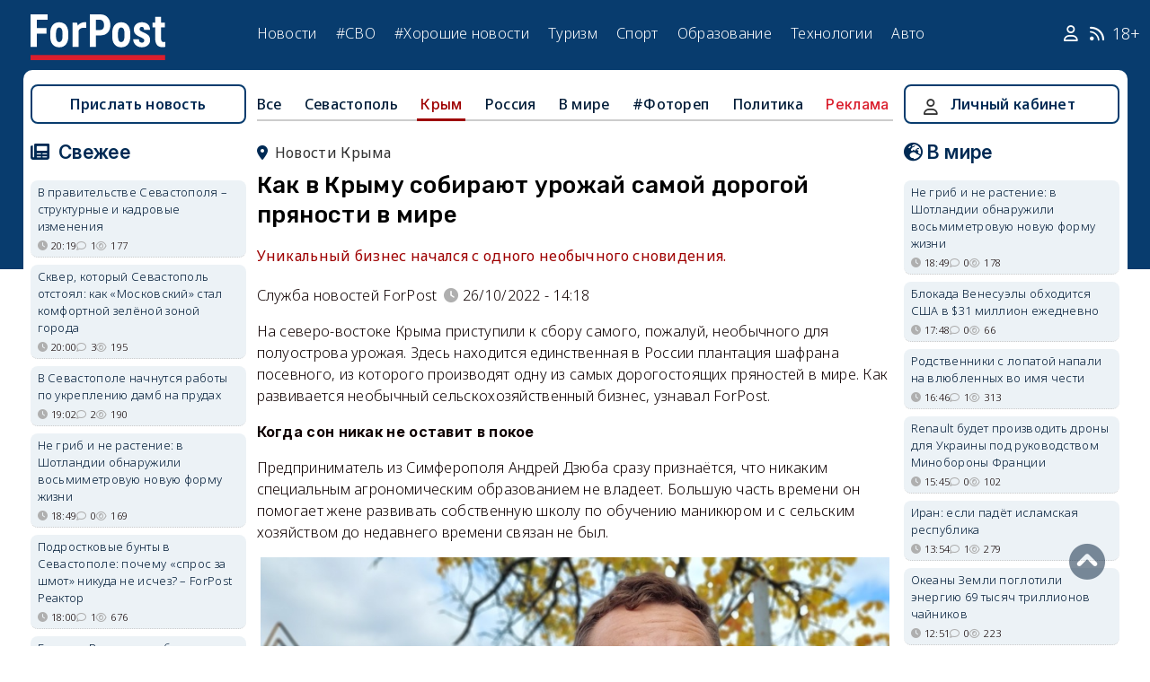

--- FILE ---
content_type: text/html; charset=UTF-8
request_url: https://sevastopol.su/news/kak-v-krymu-sobirayut-urozhay-samoy-dorogoy-pryanosti-v-mire
body_size: 28079
content:
<!DOCTYPE html><html lang="ru" dir="ltr" prefix="og: http://ogp.me/ns# article: http://ogp.me/ns/article# profile: http://ogp.me/ns/profile# fb: http://ogp.me/ns/fb#"><head><script type="text/javascript">
(function(m,e,t,r,i,k,a){
m[i]=m[i]||function(){(m[i].a=m[i].a||[]).push(arguments)};
m[i].l=1*new Date();
for (var j = 0; j < document.scripts.length; j++) {if (document.scripts[j].src === r) { return; }}
k=e.createElement(t),a=e.getElementsByTagName(t)[0],k.async=1,k.src=r,a.parentNode.insertBefore(k,a)
})(window, document,'script','https://mc.webvisor.org/metrika/tag_ww.js', 'ym');
ym(46137411, 'init', {clickmap:true, accurateTrackBounce:true, trackLinks:true});
</script><meta charset="utf-8" /><meta name="description" content="Уникальный бизнес начался с одного необычного сновидения." /><meta name="abstract" content="Уникальный бизнес начался с одного необычного сновидения." /><meta name="keywords" content="интересно,сельское хозяйство,Крым,растения, новости, события" /><meta name="robots" content="index, follow" /><link rel="canonical" href="https://sevastopol.su/news/kak-v-krymu-sobirayut-urozhay-samoy-dorogoy-pryanosti-v-mire" /><link rel="image_src" href="https://sevastopol.su/sites/default/files/styles/max_650x650/public/2022-10-26/1_krym_krasnogvardeysk_shafran_pryanosti_cvety.jpg" /><meta name="author" content="ForPost - Новости Севастополя, Крыма, России и мира" /><meta name="generator" content="ForPost - Новости Севастополя, Крыма, России и мира" /><meta property="og:site_name" content="ForPost - Новости Севастополя, Крыма, России и мира" /><meta property="og:type" content="article" /><meta property="og:url" content="https://sevastopol.su/news/kak-v-krymu-sobirayut-urozhay-samoy-dorogoy-pryanosti-v-mire" /><meta property="og:title" content="Как в Крыму собирают урожай самой дорогой пряности в мире" /><meta property="og:description" content="Уникальный бизнес начался с одного необычного сновидения." /><meta property="og:image" content="https://sevastopol.su/sites/default/files/styles/max_650x650/public/2022-10-26/1_krym_krasnogvardeysk_shafran_pryanosti_cvety.jpg" /><meta property="og:image:url" content="https://sevastopol.su/sites/default/files/styles/max_650x650/public/2022-10-26/1_krym_krasnogvardeysk_shafran_pryanosti_cvety.jpg" /><meta property="og:image:secure_url" content="https://sevastopol.su/sites/default/files/fp-logo_0.jpg" /><meta property="og:image:type" content="image/jpeg" /><meta property="og:image:width" content="650" /><meta property="og:image:height" content="437" /><meta property="og:video:height" content="134" /><meta property="og:image:alt" content="Как в Крыму собирают урожай самой дорогой пряности в мире" /><meta property="og:updated_time" content="2022-10-26T14:21:01+03:00" /><meta property="og:email" content="moder_forpost@mail.ru" /><meta property="og:phone_number" content="+7 978 254-36-06" /><meta property="og:locale" content="ru_RU" /><meta property="article:author" content="Служба новостей ForPost" /><meta property="article:tag" content="интересно" /><meta property="article:tag" content="сельское хозяйство" /><meta property="article:tag" content="Крым" /><meta property="article:tag" content="растения" /><meta property="article:published_time" content="2022-10-26T14:18:33+03:00" /><meta property="article:modified_time" content="2022-10-26T14:21:01+03:00" /><meta property="article:expiration_time" content="2022-10-26T14:21:01+03:00" /><meta name="Generator" content="Drupal 10 (https://www.drupal.org)" /><meta name="MobileOptimized" content="width" /><meta name="HandheldFriendly" content="true" /><meta name="viewport" content="width=device-width, initial-scale=1.0" /><script type="application/ld+json">{"@context": "https://schema.org","@graph": [{"@type": "NewsArticle","@id": "https://sevastopol.su/news/kak-v-krymu-sobirayut-urozhay-samoy-dorogoy-pryanosti-v-mire","name": "Как в Крыму собирают урожай самой дорогой пряности в мире","headline": "Как в Крыму собирают урожай самой дорогой пряности в мире","description": "Уникальный бизнес начался с одного необычного сновидения.","about": ["Крым","интересно","сельское хозяйство","Крым","растения"],"image": {"@type": "ImageObject","url": "https://sevastopol.su/sites/default/files/styles/large/public/2022-10-26/1_krym_krasnogvardeysk_shafran_pryanosti_cvety.jpg.webp","width": "480","height": "480"},"datePublished": "ср, 26/10/2022 - 14:18","dateModified": "2022-10-26T14:21:01+03:00","isAccessibleForFree": "True","author": {"@type": "NewsMediaOrganization","@id": "https://sevastopol.su/","name": "Служба Новостей ForPost","url": "https://sevastopol.su/","logo": {"@type": "ImageObject","url": "https://sevastopol.su/sites/default/files/styles/thumbnail/public/pictures/picture-51285-1524349918.png.webp","width": "100","height": "100"}}},{"@type": "NewsMediaOrganization","@id": "https://sevastopol.su/","description": "ForPost - sevastopol.SU Новостной портал","sameAs": ["https://vk.com/forpost_sev","https://ok.ru/guests","https://t.me/forpost_sev","https://dzen.ru/forpostnews","https://vk.com/publicsevastopollife"],"name": "ForPost - sevastopol.SU Новостной портал","url": "https://sevastopol.su/","logo": {"@type": "ImageObject","representativeOfPage": "True","url": "https://sevastopol.su/logo_image.jpg","width": "500","height": "280"}}]
}</script><link rel="icon" href="/sites/default/files/favicon_2.ico" type="image/vnd.microsoft.icon" /><link rel="amphtml" href="https://sevastopol.su/news/kak-v-krymu-sobirayut-urozhay-samoy-dorogoy-pryanosti-v-mire?amp" /><title>Как в Крыму собирают урожай самой дорогой пряности в мире</title><link rel="icon" type="image/png" sizes="16x16" href="/themes/contrib/basic/favicon/favicon-16x16.png"><link rel="icon" type="image/png" sizes="32x32" href="/themes/contrib/basic/favicon/favicon-32x32.png"><link rel="icon" rel="apple-touch-icon" type="image/png" sizes="180x180" href="/themes/contrib/basic/favicon/apple-touch-icon.png"><link rel="icon" rel="apple-touch-icon" type="image/png" sizes="120x120" href="/themes/contrib/basic/favicon/apple-touch-icon120.png"><link rel="icon" type="image/png" sizes="192x192" href="/themes/contrib/basic/favicon/android-chrome-192x192.png"><link rel="stylesheet" media="all" href="/sites/default/files/css/css__2FUKgip5pA4IDcB1RhdAlvuIhaScIb2cy9vkXbi0M4.css?delta=0&amp;language=ru&amp;theme=basic&amp;include=eJxFjFEKwzAMQy-UxUcqTuIOUzcudpKRnX5tYduPeHogJXTO8BRNKCFvVLipLZizWmGt8KO4mtZGtYRTEFS1HYXfFFYe5A0N0nX1r1-Ip6cgOLW3pbBnHWQTtFJWCYeKQLF-oMSLH8J18-DTG-1wTwfTy-HOuGvpQh8atUap" /><link rel="stylesheet" media="all" href="/sites/default/files/css/css_bR-4hAZOyKOtFSoHJBDuAZgkt1HK1oluUQ45dEhRXnM.css?delta=1&amp;language=ru&amp;theme=basic&amp;include=eJxFjFEKwzAMQy-UxUcqTuIOUzcudpKRnX5tYduPeHogJXTO8BRNKCFvVLipLZizWmGt8KO4mtZGtYRTEFS1HYXfFFYe5A0N0nX1r1-Ip6cgOLW3pbBnHWQTtFJWCYeKQLF-oMSLH8J18-DTG-1wTwfTy-HOuGvpQh8atUap" /><meta name="yandex-verification" content="8666fda4b81d96a4" /><meta name="yandex-verification" content="9cb98ca9b5f9161a" /><script>window.yaContextCb = window.yaContextCb || [] </script><script async src="https://yandex.ru/ads/system/context.js"></script><script async src="https://cdn.digitalcaramel.com/caramel.js"></script></head><body class="role--anonymous with-subnav"><div class="dialog-off-canvas-main-canvas" data-off-canvas-main-canvas><div class="layout-container"> <header id="header"><div class="container"><div id="header-region"><div class="region region-header"><div id="block-basic-branding" class="coloumn-1 block-basic-branding block_it"> <a href="/" title="Главная" rel="home" class="site-logo"> <img src="/sites/default/files/fp-logo.svg" width="150" height="51" alt="Главная" /> </a></div><nav role="navigation" aria-labelledby="block-basic-main-menu-menu" id="block-basic-main-menu" class="coloumn-3 block block-menu navigation menu--main"><h2 id="block-basic-main-menu-menu">Меню</h2><ul class="menu"><li class="menu-item"> <a href="/all-news" title="Новости Севастополя, Крыма, России и Мира" data-drupal-link-system-path="all-news">Новости</a></li><li class="menu-item"> <a href="/all-news/sevastopol" title="Самые свежие и актуальные новости Севастополя" data-drupal-link-system-path="all-news/sevastopol">Севастополь</a></li><li class="menu-item"> <a href="/all-news/crimea" title="Самые свежие и актуальные новости Крыма" data-drupal-link-system-path="all-news/crimea">Крым</a></li><li class="menu-item"> <a href="/all-news/world" title="Мировые новости">Мировые новости</a></li><li class="menu-item"> <a href="/all-news/russia" title="Самые свежие и актуальные новости России" data-drupal-link-system-path="all-news/russia">Россия</a></li><li class="menu-item"> <a href="/tag/resonance" title="Резонанс" data-drupal-link-system-path="taxonomy/term/4722">Резонанс</a></li><li class="menu-item"> <a href="/special-operation" title="Спецоперация" data-drupal-link-system-path="special-operation">#СВО</a></li><li class="menu-item"> <a href="/tag/good-news" title="Хорошие новости" data-drupal-link-system-path="taxonomy/term/5765">#Хорошие новости</a></li><li class="menu-item"> <a href="/tourism/all" data-drupal-link-system-path="tourism/all">Туризм</a></li><li class="menu-item"> <a href="https://med.sevastopol.su" title="Актуальные статьи и новости о здоровье и медицине">Здоровье</a></li><li class="menu-item"> <a href="https://sport.sevastopol.su" title="Новости спорта">Спорт</a></li><li class="menu-item"> <a href="/study" title="Актуальные статьи и новости об образование" data-drupal-link-system-path="study">Образование</a></li><li class="menu-item"> <a href="https://tech.sevastopol.su/" title="Новости мира технологий, статьи, обзоры">Технологии</a></li><li class="menu-item"> <a href="https://auto.sevastopol.su/" title="Новости авто индустрии, статьи, обзоры">Авто</a></li></ul> </nav><div id="block-topright" class="coloumn-1 block-topright block_it"><div class="basic__body"> <a href="/user" class="fab fa-user social_icon" title="Личный Кабинет"> </a> <a href="/content/rss-feed" class="fab fa-rss social_icon"> </a> <span class="age-limited">18+</span></div></div></div></div></div> </header> <main id="main"><div class="container"><div id="content-wrapper"> <section id="content"><div id="content-header"><div id="highlighted"><div class="region region-highlighted"><div data-drupal-messages-fallback class="hidden"></div></div></div></div><div id="content-area"><div class="region region-content"><div id="block-basic-content" class="block-basic-content block_it"><div class="mobile-important-placeholder "></div><ul itemscope itemtype="http://schema.org/SiteNavigationElement"	class="second-node-menu mobile-hidden"><li><a itemprop="url" title="ForPost - Все новости" href="/all-news">Все</a></li><li ><a itemprop="url" title="ForPost - Новости Севастополя" href="/all-news/sevastopol">Севастополь</a></li><li class="active" ><a itemprop="url" title="ForPost - Новости Крыма" href="/all-news/crimea">Крым</a></li><li ><a itemprop="url" title="ForPost - Новости России" href="/all-news/russia">Россия</a></li><li class="tablet-hidden"><a itemprop="url" title="ForPost - Новости Мира" href="/all-news/worlds">В	мире</a></li><li><a itemprop="url" title="ForPost - Фоторепортаж" href="/tag/fotorep">#Фотореп</a></li><li class="tablet-hidden"><a itemprop="url" title="ForPost - Политика" href="https://politika.sevastopol.su/">Политика</a></li><li><a class="link" href="https://sevastopol.su/content/reklama-na-sayte">Реклама</a></li></ul><article itemscope itemtype="https://schema.org/NewsArticle"><h2 class="location"><a title="Новости Крыма | ForPost" href="/all-news/crimea"><span itemprop="about">Новости Крыма</span></a></h2><div class="flex no-wrap space-between"><div><h1 itemprop="headline">Как в Крыму собирают урожай самой дорогой пряности в мире</h1><p><div class="news__preview-text">Уникальный бизнес начался с одного необычного сновидения.</div></p></div></div><div class="flex icons"><div class="news__author-of-text"><div>Служба новостей ForPost</div></div><div class="news__node-post-date">26/10/2022 - 14:18</div></div><div><div itemprop="articleBody" class="news__body"><p>На северо-востоке Крыма приступили к сбору самого, пожалуй, необычного для полуострова урожая. Здесь находится единственная в России плантация шафрана посевного, из которого производят одну из самых дорогостоящих&nbsp;пряностей в мире. Как развивается необычный сельскохозяйственный бизнес, узнавал ForPost.</p><p><span style="font-size:16px;"><strong>Когда сон никак не оставит в покое</strong></span></p><p>Предприниматель из Симферополя Андрей Дзюба сразу признаётся, что никаким специальным агрономическим образованием не владеет. Большую часть времени он помогает жене развивать собственную школу по обучению маникюром и с сельским хозяйством до недавнего времени связан не был.</p><p class="rtecenter"><img alt="крым сельское хозяйство шафран специи пряности бизнес андрей дзюба" src="/sites/default/files/upload/10-2022/2_krym_shafran_dzyuba_predprinimatel.jpg" style="width: 700px; height: 444px;" title="Андрей Дзюба — владелец плантации шафрана в Крыму."></p><p class="rtecenter"><span style="font-size:14px;"><em><strong>Андрей Дзюба — владелец плантации шафрана в Крыму.</strong></em></span></p><p>Однако четыре года назад мужчина внезапно во сне увидел сиреневый цветок шафрана. Видение произвело настолько большое впечатление, что, проснувшись, Дзюба стал искать информацию в интернете. Поиск особым успехом не увенчался, и симферополец поначалу отложил идею в долгий ящик. Однако позже образ шафрана вновь всплыл в голове, а спустя какое-то время превратился буквально в навязчивую идею.</p><p>Изучив весь вопрос в теории, мужчина решил рискнуть и попробовать реализовать идею на практике. Но оказалось, что в России никто эту культуру не выращивает, а рестораторы и фармацевты предпочитают закупать сырьё за рубежом. Поэтому после долгих поисков крымчанин заказал девять тысяч луковиц в Голландии.</p><p class="rtecenter"><img alt="крым шафран сельское хозяйство культура земледелие " src="/sites/default/files/upload/10-2022/3_krym_krasnogvardeyskoe_shafran_pchela_urozhay.jpg" style="width: 700px; height: 525px;" title="Пчёлы любят крымский шафран."></p><p class="rtecenter"><span style="font-size:14px;"><em><strong>Шафран полюбился крымским пчёлам.</strong></em></span></p><p>Привезённым посадочным материалом Дзюба засадил две свободные сотки приусадебного участка родительского дома в селе Найдёновка Красногвардейского района Крыма.</p><p><span style="font-size:16px;"><strong>Читайте по теме: <a href="https://sevastopol.su/news/krym-mozhet-stat-vserossiyskim-centrom-semenovodstva" target="_blank">Крым может стать всероссийским центром семеноводства</a></strong></span></p><p><span style="font-size:16px;"><b>Трудности адаптации</b></span></p><p>Первый блин едва не вышел комом. Собеседник ForPost признаётся, что поначалу речь шла не о прибыли, а о том, чтобы хотя бы сохранить заграничных красавцев. &nbsp;</p><blockquote><p>«Дело в том, что технология, которую мне дали, совершенно не подходила для выращивания в климате Крыма. Чтобы сохранить посадочный материал, мы выкапывали, перекапывали, удобряли — чего только не делали. Поэтому в первый год получилось лишь 20 граммов [готовой сушёной пряности]», — вспоминает Андрей Дзюба.</p></blockquote><p><span style="font-size:16px;"><strong>Читайте по теме: <a href="https://sevastopol.su/news/v-krymu-nazvali-poddelkami-bolshinstvo-ekotovarov" target="_blank">В Крыму назвали подделками большинство экотоваров</a></strong></span></p><p>Опыт пришлось приобретать, учась на собственных ошибках. Впрочем, крымский климат оказался оптимальным для шафрана: в период созревания луковиц — сентябрь и октябрь — на полуострове уже не жарко, но ещё не холодно. Кроме того, шафран не нуждается в обильном и постоянном поливе, что тоже выгодно в нашем засушливом регионе.</p><p class="rtecenter"><img alt="крым шафран урожай цветы сельское хозяйство" src="/sites/default/files/upload/10-2022/4_krym_krasnogvardeyskoe_shafran_urozhay_poliv.jpg" style="width: 700px; height: 525px;" title="Шафран не требует обильного полива."></p><p class="rtecenter"><span style="font-size:14px;"><em><strong>Шафран не требует обильного полива.</strong></em></span></p><p>Когда лепестки распустились, главное — не зевать, а немедленно приступать к сбору, продолжает делиться тонкостями предприниматель. Две сотки плантации в пик цветения убирает два-три человека в течение дня.</p><p>Каждый работник срывает цветок полностью, оставляя в земле лишь зелёный стебель и лист. Однако ценность представляет ещё более малая часть цветка.</p><blockquote><p>«Шафран — это три красных, не жёлтых тычинки», — объясняет собеседник, разбирая цветок на составляющие.</p></blockquote><p class="rtecenter"><img alt="крым шафран урожай тычинки продукция специи" src="/sites/default/files/upload/10-2022/5_krym_krasnogvardeyskoe_shafran_stigmy.jpg" style="width: 700px; height: 525px;" title="В производство идут все части шафрана."></p><p class="rtecenter"><span style="font-size:14px;"><em><strong>В производство идут все части шафрана.</strong></em></span></p><p>Всё лишнее идёт на душистую воду, так называемый гидролат. А красные тычинки — стигмы — везут в Симферополь, где сушат в течение шести часов при температуре 35-40 градусов.</p><p>Чтобы получить всего один грамм сушёной пряности, надо переработать 130-150 свежих цветов. В 2021 году Дзюбе удалось получить чуть больше полукилограмма готовой продукции. В этом году он ожидает урожай не хуже. Цена одного грамма «золотой» пряности — 500 рублей.</p><p><span style="font-size:16px;"><strong>Один ответ на все недуги</strong></span></p><p>Несмотря на крошечные объёмы урожая, крымский шафран стал знаменит в узких кругах ценителей. Сейчас предприниматель выходит на отечественный интернет-рынок, но сушёные стигмы ждут заказчики уже и в Индии, и в Арабских Эмиратах. А в Крыму продукция Андрея Дзюбы стала секретным ингредиентом местных сыроваров.</p><blockquote><p>«В мире 60% шафрана используется в кулинарии, 30% — в медицине, и 10% — в косметологии», — делится статистикой собеседник.</p></blockquote><p>Остатки собранного вещества также идут в ход. Помимо гидролата, по словам жены предпринимателя, инструктора по маникюру Ольги Абрамович, сейчас активно занимаются разработкой масла для кутикул ногтей на основе шафрана.</p><p class="rtecenter"><img alt="крым шафран урожай специя использование сельское хозяйство продукция" src="/sites/default/files/upload/10-2022/6_krym_krasnogvardeyskoe_shafran_gidrolat_urozhay.jpg" style="width: 700px; height: 525px;" title="Большая часть урожая пряности идёт в кулинарию."></p><p class="rtecenter"><span style="font-size:14px;"><em><strong>Большая часть урожая пряности идёт в кулинарию.</strong></em></span></p><p>Кроме этого, ребята занимаются профилактикой здоровья настойками из своего урожая.</p><blockquote><p>«Мы его пьём. Берём сухой шафран, буквально 10-20 стигм заливаем 1-1,5 литра воды и оставляем на ночь. Очень классно убирает изжогу, помогает при бессоннице или подавленном состоянии», — делится опытом супруга Андрея.</p></blockquote><p>В планах у необычных фермеров расширять плантацию, выращивая свои и закупая новые луковицы. Осталось найти инвестора.</p><p><span style="font-size:16px;"><strong>Читайте по теме: <a href="https://sevastopol.su/news/chego-ne-hvataet-dlya-procvetaniya-efiromaslichnoy-otrasli-kryma" target="_blank">Чего не хватает для процветания эфиромасличной отрасли Крыма</a></strong></span></p><p>Поскольку шафран — новая лекарственная культура для Крыма, то правительство пока не оказывает государственной поддержки для этой отрасли, рассказала начальник управления растениеводства Минсельхоза РК Офеля Димакова.</p><blockquote><p>«Так как мы из республиканского бюджета оказываем поддержку производителям эфиромасличных культур, я думаю, если будет востребовано это направление (шафрана — Прим.), будем рассматривать поддержку и лекарственных растений, в том числе и шафрана», — уточнила чиновница.</p></blockquote><p>Пелагея Попова</p><p>Фото автора</p></div></div></article><div class="news__dynamic-token-fieldnode-number-of-views"><div class="view-icon icon viewed">5144</div></div> <link rel="stylesheet" media="all" href="/sites/default/files/css/css_DLvdwKtCMA0pJ9kEjJjyf6iefhDbNJ-9aDSThEQXxQk.css?delta=0&amp;language=ru&amp;theme=basic&amp;include=eJxLy0lM108DEno5mXnZ8YlZiRUARyMHQw&amp;exclude=[base64]" /><div class="flex between"><div class="news__dynamic-block-fieldnode-podelitsya-novostyu"><div class="basic__body"><div class="field__label">Поделитесь:</div><div class="ya-share2" data-curtain data-size="l" data-color-scheme="whiteblack" data-limit="3" data-services="vkontakte,odnoklassniki,telegram"></div></div></div><fieldset class="js-form-item form-item js-form-wrapper form-wrapper"><legend> <span class="fieldset-legend">Оцените статью:</span></legend><div class="fieldset-wrapper"><div class="news__rey"><form class="fivestar-form-1" id="vote" data-drupal-selector="fivestar-form-1" action="/news/kak-v-krymu-sobirayut-urozhay-samoy-dorogoy-pryanosti-v-mire" method="post" accept-charset="UTF-8"><div class="clearfix fivestar-average-text fivestar-average-stars fivestar-form-item fivestar-basic"><div class="js-form-item form-item js-form-type-fivestar form-type-fivestar js-form-item-vote form-item-vote form-no-label"><div class="fivestar-static-form-item"><div class="js-form-item form-item js-form-type-item form-type-item js-form-item- form-item-"><div class="fivestar-basic"><div class="fivestar-widget-static fivestar-widget-static-vote fivestar-widget-static-5 clearfix"><div class="star star-1 star-odd star-first"> <span class="off"> 0 </span></div><div class="star star-2 star-even"> <span class="off"> </span></div><div class="star star-3 star-odd"> <span class="off"> </span></div><div class="star star-4 star-even"> <span class="off"> </span></div><div class="star star-5 star-odd star-last"> <span class="off"> </span></div></div></div><div class="description"><div class="fivestar-summary fivestar-summary-average-count"> <span class="empty">Еще нет голосов</span></div></div></div></div></div></div><input class="js-hide button js-form-submit form-submit" data-drupal-selector="edit-submit" type="submit" id="edit-submit" name="op" value="Rate" /><input autocomplete="off" data-drupal-selector="form-s-iwryucmzastqhjtzeqbmw2btsyx0yggfqnip-ehci" type="hidden" name="form_build_id" value="form-S_iwRyucMzastQHjTzEQbmw2Btsyx0YGgfqNIP_ehCI" /><input data-drupal-selector="edit-fivestar-form-1" type="hidden" name="form_id" value="fivestar_form_1" /></form></div></div></fieldset></div><div class="news__dynamic-block-fieldnode-tegi-"><div class="views-element-container"><div class="tags"><div class="view-header"><div class="field__label"> Теги:</div></div><div class="view-content"><div class="tag"><div><span><a href="/tag/Interesting" title="ForPost Новости - интересно"><span>интересно</span></a></span></div></div><div class="tag"><div><span><a href="/tag/Agriculture" title="ForPost Новости - сельское хозяйство"><span>сельское хозяйство</span></a></span></div></div><div class="tag"><div><span><a href="/tag/Crimea" title="ForPost Новости - Крым"><span>Крым</span></a></span></div></div><div class="tag"><div><span><a href="/tag/plants" title="ForPost Новости - растения"><span>растения</span></a></span></div></div></div><div class="view-footer"></div></div></div></div><div class="news__dynamic-block-fieldnode-chitayte-takzhe-"><div class="views-element-container"><div class="news"><div class="view-header"><div class="field__label">Читать также:</div></div><div class="view-content"><div class="width-48 views-row"><div class="flex no-wrap mobile-center "><div class="relative"><div class="image"> <a href="/news/chernorabochiy-slesar-storozh-kak-zhil-i-gde-rabotal-v-krymu-fizik-kurchatov?read-more" title="Чернорабочий, слесарь, сторож: крымская юность Игоря Курчатова"> <img loading="lazy" src="/sites/default/files/styles/240x135/public/2024-01-19/0_igor_kurchatov_data_rozhdeniya_simferopol_talmud-tora.jpg.webp" title="Чернорабочий, слесарь, сторож: крымская юность Игоря Курчатова" alt="Чернорабочий, слесарь, сторож: крымская юность Игоря Курчатова"> </a></div></div><div><p> <a href="/news/chernorabochiy-slesar-storozh-kak-zhil-i-gde-rabotal-v-krymu-fizik-kurchatov?read-more" title="Чернорабочий, слесарь, сторож: крымская юность Игоря Курчатова"> Чернорабочий, слесарь, сторож: крымская юность Игоря Курчатова </a></p></div></div></div><div class="width-48 views-row"><div class="flex no-wrap mobile-center "><div class="relative"><div class="image"> <a href="/news/aleksandr-rotach-krymchanin-kotoryy-sokhranil-peterburg?read-more" title="Незаметный хранитель Петербурга из Ялты"> <img loading="lazy" src="/sites/default/files/styles/240x135/public/2026-01-18/0-rotach-oblozhka-isaakievskiy-sobor-vasilevskiy-ostrov-foto-molodoy-kollazh.jpg.webp" title="Незаметный хранитель Петербурга из Ялты" alt="Незаметный хранитель Петербурга из Ялты"> </a></div></div><div><p> <a href="/news/aleksandr-rotach-krymchanin-kotoryy-sokhranil-peterburg?read-more" title="Незаметный хранитель Петербурга из Ялты"> Незаметный хранитель Петербурга из Ялты </a></p></div></div></div><div class="width-48 views-row"><div class="flex no-wrap mobile-center "><div class="relative"><div class="image"> <a href="/news/khrupkikh-del-master-krymskaya-khudozhnica-vozrozhdaet-chyu-lyubov-i-sobiraet-farforovye-tayny?read-more" title="Фарфор, который не сдаётся: истории редких статуэток и их реставрации"> <img loading="lazy" src="/sites/default/files/styles/240x135/public/2026-01-16/1-krym-restavrator-farfora-farforovye-statuetki.jpeg.webp" title="Фарфор, который не сдаётся: истории редких статуэток и их реставрации" alt="Фарфор, который не сдаётся: истории редких статуэток и их реставрации"> </a></div></div><div><p> <a href="/news/khrupkikh-del-master-krymskaya-khudozhnica-vozrozhdaet-chyu-lyubov-i-sobiraet-farforovye-tayny?read-more" title="Фарфор, который не сдаётся: истории редких статуэток и их реставрации"> Фарфор, который не сдаётся: истории редких статуэток и их реставрации </a></p></div></div></div><div class="width-48 views-row"><div class="flex no-wrap mobile-center "><div class="relative"><div class="image"> <a href="/news/goryachee-dzhakuzi-sovetskogo-sevastopolya-kak-vyglyadit-gres-segodnya?read-more" title="Горячее «джакузи» советского Севастополя: как выглядит ГРЭС сегодня"> <img loading="lazy" src="/sites/default/files/styles/240x135/public/2026-01-17/ulochki-pereulochki-gres-sevastopol-inkerman.jpg.webp" title="Горячее «джакузи» советского Севастополя: как выглядит ГРЭС сегодня" alt="Горячее «джакузи» советского Севастополя: как выглядит ГРЭС сегодня"> </a></div></div><div><p> <a href="/news/goryachee-dzhakuzi-sovetskogo-sevastopolya-kak-vyglyadit-gres-segodnya?read-more" title="Горячее «джакузи» советского Севастополя: как выглядит ГРЭС сегодня"> Горячее «джакузи» советского Севастополя: как выглядит ГРЭС сегодня </a></p></div></div></div><div class="width-48 views-row"><div class="flex no-wrap mobile-center "><div class="relative"><div class="image"> <a href="/news/kakie-cennosti-khranit-neobychnyy-muzey-v-krymskoy-glubinke?read-more" title="Какие ценности хранит необычный музей в крымской глубинке"> <img loading="lazy" src="/sites/default/files/styles/240x135/public/2024-12-16/1-krym-kerch-novonikolaevka-muzey-klimenko-etnografiya-istoriya-selo.jpg.webp" title="Какие ценности хранит необычный музей в крымской глубинке" alt="Какие ценности хранит необычный музей в крымской глубинке"> </a></div></div><div><p> <a href="/news/kakie-cennosti-khranit-neobychnyy-muzey-v-krymskoy-glubinke?read-more" title="Какие ценности хранит необычный музей в крымской глубинке"> Какие ценности хранит необычный музей в крымской глубинке </a></p></div></div></div><div class="width-48 views-row"><div class="flex no-wrap mobile-center "><div class="relative"><div class="image"> <a href="/news/kak-krymskiy-fermer-poshyol-na-tropicheskiy-eksperiment?read-more" title="Как крымский фермер пошёл на тропический эксперимент "> <img loading="lazy" src="/sites/default/files/styles/240x135/public/2026-01-12/1-krym-krasnogvardeyskiy-rayon-oranzhereya-papayya-fermer.jpeg.webp" title="Как крымский фермер пошёл на тропический эксперимент " alt="Как крымский фермер пошёл на тропический эксперимент "> </a></div></div><div><p> <a href="/news/kak-krymskiy-fermer-poshyol-na-tropicheskiy-eksperiment?read-more" title="Как крымский фермер пошёл на тропический эксперимент "> Как крымский фермер пошёл на тропический эксперимент </a></p></div></div></div></div><div class="view-footer"></div></div></div></div><div class="news__dynamic-block-fieldnode--mesto-16-pered-kommentariyami-v"><div class="views-element-container"><div class="advert"><div class="view-content"><div><div id="yandex_rtb_R-A-130997-11"></div><script>
window.yaContextCb.push(()=>{
Ya.Context.AdvManager.render({
"blockId": "R-A-130997-11",
"renderTo": "yandex_rtb_R-A-130997-11"
})
})
</script></div></div></div></div></div> <section id="node-news-comment-node-news" class="comments"><div class=" field__label comment-label">Обсуждение (7)</div> <article data-comment-user-id="2086" id="comment-3359488" class="js-ajax-comments-id-3359488"><div class="new-comment"><div class="user-photo text-center"> <article class="profile"><div class="user__user-picture"> <img loading="lazy" src="/sites/default/files/styles/round_75x75/public/default_images/nofoto.gif.webp" width="75" height="75" alt="nord" /></div> </article><div class= "mobile-hidden" title="Количество постов">10795</div></div><div class="user-name flex"><div class="news__author-of-text"><span>nord</span></div><div class="news__node-post-date">ср, 26/10/2022 - 15:19</div></div><div class="text"><div class="comment_node_news__comment-body"><p>Ну все. Пропали лесные крокусы! Сейчас ринутся. В лес,выкапывать с корнем! Лучше бы не давали такие новости.(((</p></div></div></div></article><article data-comment-user-id="13100" id="comment-3359489" class="js-ajax-comments-id-3359489"><div class="new-comment"><div class="user-photo text-center"> <article class="profile"><div class="user__user-picture"> <img loading="lazy" src="/sites/default/files/styles/round_75x75/public/default_images/nofoto.gif.webp" width="75" height="75" alt="Йоланда" /></div> </article><div class= "mobile-hidden" title="Количество постов">3613</div></div><div class="user-name flex"><div class="news__author-of-text"><span>Йоланда</span></div><div class="news__node-post-date">ср, 26/10/2022 - 15:22</div></div><div class="text"><div class="comment_node_news__comment-body"><p>Пусть все получиться,Бог в помощь. Хоть кто то что то производит....</p></div></div></div></article><article data-comment-user-id="55088" id="comment-3359495" class="js-ajax-comments-id-3359495"><div class="new-comment"><div class="user-photo text-center"> <article class="profile"><div class="user__user-picture"> <img loading="lazy" src="/sites/default/files/styles/round_75x75/public/pictures/picture-55088-1523723685.jpg.webp" width="75" height="75" alt="ИгорьБуркальцев" /></div> </article><div class= "mobile-hidden" title="Количество постов">2457</div></div><div class="user-name flex"><div class="news__author-of-text"><span>ИгорьБуркальцев</span></div><div class="news__node-post-date">ср, 26/10/2022 - 15:31</div></div><div class="text"><div class="comment_node_news__comment-body"><p><strong>to Йоланда:</strong>&nbsp; +++++++</p></div></div></div></article><article data-comment-user-id="81071" id="comment-3359508" class="js-ajax-comments-id-3359508"><div class="new-comment"><div class="user-photo text-center"> <article class="profile"><div class="user__user-picture"> <img loading="lazy" src="/sites/default/files/styles/round_75x75/public/pictures/picture-81071-1618512055.png.webp" width="75" height="75" alt="Достопочтенный Дон" /></div> </article><div class= "mobile-hidden" title="Количество постов">2545</div></div><div class="user-name flex"><div class="news__author-of-text"><span>Достопочтенный Дон</span></div><div class="news__node-post-date">ср, 26/10/2022 - 15:45</div></div><div class="text"><div class="comment_node_news__comment-body"><p><strong>to Йоланда:</strong> &nbsp;</p><p>&nbsp;</p><blockquote><p>Пусть все получиться,Бог в помощь. Хоть кто то что то производит....</p></blockquote><p>Получится!<br><br />Обязательно получится!<br><br />Главное только, чтобы не мешали ему.<br><br />А то как у нас повелось...</p><p>&nbsp;</p><p>&nbsp;</p></div></div></div></article><article data-comment-user-id="76343" id="comment-3359519" class="js-ajax-comments-id-3359519"><div class="new-comment"><div class="user-photo text-center"> <article class="profile"><div class="user__user-picture"> <img loading="lazy" src="/sites/default/files/styles/round_75x75/public/default_images/nofoto.gif.webp" width="75" height="75" alt="Автондил" /></div> </article><div class= "mobile-hidden" title="Количество постов">366</div></div><div class="user-name flex"><div class="news__author-of-text"><span>Автондил</span></div><div class="news__node-post-date">ср, 26/10/2022 - 16:04</div></div><div class="text"><div class="comment_node_news__comment-body"><p><img alt="crazy" src="/sites/all/libraries/ckeditor/plugins/smiley/images/crazy.gif">А коноплю посадить и полностью решить проблему с канатами и веревками в стране,но а на соседнем поле посадить мак чтоб решить проблему с начинкой для пирогов и молочком заменителем баунти,но а аграномов пригласить из Афганистана и попрёт бабло из всех шелей.<img alt src="/sites/all/libraries/ckeditor/plugins/smiley/images/ok.gif"></p></div></div></div></article><article data-comment-user-id="28301" id="comment-3359573" class="js-ajax-comments-id-3359573"><div class="new-comment"><div class="user-photo text-center"> <article class="profile"><div class="user__user-picture"> <img loading="lazy" src="/sites/default/files/styles/round_75x75/public/avatars/36142.jpg.webp" width="75" height="75" alt="Mir vsem" /></div> </article><div class= "mobile-hidden" title="Количество постов">5546</div></div><div class="user-name flex"><div class="news__author-of-text"><span>Mir vsem</span></div><div class="news__node-post-date">ср, 26/10/2022 - 19:24</div></div><div class="text"><div class="comment_node_news__comment-body"><p>А я то думаю, что такое крокусы есть, а тычинок на них красных уже нет... Наверное, раньше вставать надо!</p></div></div></div></article><article data-comment-user-id="79804" id="comment-3359584" class="js-ajax-comments-id-3359584"><div class="new-comment"><div class="user-photo text-center"> <article class="profile"><div class="user__user-picture"> <img loading="lazy" src="/sites/default/files/styles/round_75x75/public/default_images/nofoto.gif.webp" width="75" height="75" alt="ДЖИ" /></div> </article><div class= "mobile-hidden" title="Количество постов">1205</div></div><div class="user-name flex"><div class="news__author-of-text"><span>ДЖИ</span></div><div class="news__node-post-date">ср, 26/10/2022 - 20:03</div></div><div class="text"><div class="comment_node_news__comment-body"><p>На 1 кг шафрана нужно 600 000 тычинок. Непростой труд.</p><p>А кабанов тычинки крокусов не вставляют, те&nbsp;больше по корешкам. На плато Айя все поляны крокусов перепаханы, но тычинки и цветки не тронуты. Видимо кабанчики&nbsp;больше по луковицам )).</p></div></div></div></article><div class="link_button_blue"><a href="/user">Авторизуйтесь, чтобы читать все комментарии</a></div> </section></div><div class="views-element-container block-views-block-novosti-block-16 block_it" id="block-views-block-novosti-block-16"><div><div class="slider"><div class="view-header"><div class="field__label">Главное за день</div></div><div class="view-content"><div class="dotted views-row"><div class="flex mobile-center "><div class="relative"><div class="image"> <a href="/news/khram-xv-veka-v-feodosii-trebuet-srochnogo-spaseniya" title="Храм XV века в Феодосии требует срочного спасения"><img loading="lazy" src="/sites/default/files/styles/240x135/public/2026-01-22/3-krym-feodosiya-khram-svyatykh-arkhangelov-istoriya-arkhitektura.jpg0_.JPG.webp" title="Храм XV века в Феодосии требует срочного спасения" alt="Храм XV века в Феодосии требует срочного спасения"> </a></div><div class="tag"><a href="/tag/%D0%9E%D0%9A%D0%9D" title="ForPost - ОКН">ОКН</a></div></div><div><p class="large"><a href="/news/khram-xv-veka-v-feodosii-trebuet-srochnogo-spaseniya" title="Храм XV века в Феодосии требует срочного спасения"> Храм XV века в Феодосии требует срочного спасения </a><div class="review">Частичное обрушение колокольни напомнило о забытой судьбе армянского наследия Крыма.</div><div class="flex icons "><div class="icon clock" title="чт, 22/01/2026 - 14:30 ">14:30</div><div class="icon comment">1</div><div class="icon viewed">639</div><div class="icon photo"></div></div></div></div></div><div class="dotted views-row"><div class="flex mobile-center "><div class="relative"><div class="image"> <a href="/news/na-krymskom-mostu-mogut-poyavitsya-novye-ogranicheniya-proezda" title="На Крымском мосту могут появиться новые ограничения проезда"><img loading="lazy" src="/sites/default/files/styles/240x135/public/2026-01-22/0-krym-krymskiy-most-pravila-proezda-ogranicheniya-gruzoviki.jpg.webp" title="На Крымском мосту могут появиться новые ограничения проезда" alt="На Крымском мосту могут появиться новые ограничения проезда"> </a></div><div class="tag"><a href="/tag/%D0%BA%D1%80%D1%8B%D0%BC%D1%81%D0%BA%D0%B8%D0%B9%20%D0%BC%D0%BE%D1%81%D1%82" title="ForPost - крымский мост">крымский мост</a></div></div><div><p class="large"><a href="/news/na-krymskom-mostu-mogut-poyavitsya-novye-ogranicheniya-proezda" title="На Крымском мосту могут появиться новые ограничения проезда"> На Крымском мосту могут появиться новые ограничения проезда </a><div class="review">Фургоны не пропустят даже без груза.</div><div class="flex icons "><div class="icon clock" title="чт, 22/01/2026 - 12:28 ">12:28</div><div class="icon comment">0</div><div class="icon viewed">5705</div></div></div></div></div><div class="dotted views-row"><div class="flex mobile-center "><div class="relative"><div class="image"> <a href="/news/krasnodarskiy-kray-vtorye-sutki-otrazhaet-ataku-dronov-vsu-snova-est-pogibshie" title="Краснодарский край вторые сутки отражает атаку дронов ВСУ — снова есть погибшие"><img loading="lazy" src="/sites/default/files/styles/240x135/public/2026-01-22/dron_ataka_doma_krasnodarskiy_kray.jpg.webp" title="Краснодарский край вторые сутки отражает атаку дронов ВСУ — снова есть погибшие" alt="Краснодарский край вторые сутки отражает атаку дронов ВСУ — снова есть погибшие"> </a></div><div class="tag"><a href="/tag/%D0%B0%D1%82%D0%B0%D0%BA%D0%B0" title="ForPost - атака">атака</a></div></div><div><p class="large"><a href="/news/krasnodarskiy-kray-vtorye-sutki-otrazhaet-ataku-dronov-vsu-snova-est-pogibshie" title="Краснодарский край вторые сутки отражает атаку дронов ВСУ — снова есть погибшие"> Краснодарский край вторые сутки отражает атаку дронов ВСУ — снова есть погибшие </a><div class="review">Враг бил по жилым домам и порту.</div><div class="flex icons "><div class="icon clock" title="чт, 22/01/2026 - 11:15 ">11:15</div><div class="icon comment">0</div><div class="icon viewed">796</div></div></div></div></div><div class="dotted views-row"><div class="flex mobile-center "><div class="relative"><div class="image"> <a href="/news/v-krym-zapuskayut-novyy-poezd-s-udobnoy-peresadkoy-s-samolyota" title="В Крым запускают новый поезд с удобной пересадкой с самолёта"><img loading="lazy" src="/sites/default/files/styles/240x135/public/2026-01-22/krym-poezd-mineralnye-vody-simferopol.jpg.webp" title="В Крым запускают новый поезд с удобной пересадкой с самолёта" alt="В Крым запускают новый поезд с удобной пересадкой с самолёта"> </a></div><div class="tag"><a href="/tag/%D0%BF%D0%BE%D0%B5%D0%B7%D0%B4%D0%B0" title="ForPost - поезда">поезда</a></div></div><div><p class="large"><a href="/news/v-krym-zapuskayut-novyy-poezd-s-udobnoy-peresadkoy-s-samolyota" title="В Крым запускают новый поезд с удобной пересадкой с самолёта"> В Крым запускают новый поезд с удобной пересадкой с самолёта </a><div class="review">Маршрут через Минеральные Воды упростит дорогу на полуостров в высокий сезон.</div><div class="flex icons "><div class="icon clock" title="чт, 22/01/2026 - 10:26 ">10:26</div><div class="icon comment">1</div><div class="icon viewed">21319</div></div></div></div></div><div class="dotted views-row"><div class="flex mobile-center "><div class="relative"><div class="image"> <a href="/news/vynesut-li-prirode-rossii-i-otdelno-vzyatogo-sevastopolya-smertnyy-prigovor" title="Закон об ООПТ меняют тихо: что это может значить для природы"><img loading="lazy" src="/sites/default/files/styles/240x135/public/2026-01-21/sokhranit-zapovednye-mesta-nash-dolg-pered-potomkami-foto-forpost.jpg.webp" title="Закон об ООПТ меняют тихо: что это может значить для природы" alt="Закон об ООПТ меняют тихо: что это может значить для природы"> </a></div><div class="tag"><a href="/tag/%D0%BF%D1%80%D0%B8%D1%80%D0%BE%D0%B4%D0%B0" title="ForPost - природа">природа</a></div></div><div><p class="large"><a href="/news/vynesut-li-prirode-rossii-i-otdelno-vzyatogo-sevastopolya-smertnyy-prigovor" title="Закон об ООПТ меняют тихо: что это может значить для природы"> Закон об ООПТ меняют тихо: что это может значить для природы </a><div class="review">Новый поворот в подходе к особо охраняемым территориям спровоцировал острую дискуссию — среди специалистов.</div><div class="flex icons "><div class="icon clock" title="ср, 21/01/2026 - 19:55 ">19:55</div><div class="icon comment">31</div><div class="icon viewed">2920</div></div></div></div></div><div class="dotted views-row"><div class="flex mobile-center "><div class="relative"><div class="image"> <a href="/news/rossiyskoe-ministerstvo-rasshirit-svoy-sanatoriy-na-yuge-kryma" title="Федеральное министерство расширит свой санаторий на юге Крыма"><img loading="lazy" src="/sites/default/files/styles/240x135/public/2026-01-21/0-krym-foros-vid-sverkhu-stroitelstvo-sanatoriy-yuzhnyy.jpg.webp" title="Федеральное министерство расширит свой санаторий на юге Крыма" alt="Федеральное министерство расширит свой санаторий на юге Крыма"> </a></div><div class="tag"><a href="/tag/%D1%81%D0%B0%D0%BD%D0%B0%D1%82%D0%BE%D1%80%D0%B8%D0%B9" title="ForPost - санаторий">санаторий</a></div></div><div><p class="large"><a href="/news/rossiyskoe-ministerstvo-rasshirit-svoy-sanatoriy-na-yuge-kryma" title="Федеральное министерство расширит свой санаторий на юге Крыма"> Федеральное министерство расширит свой санаторий на юге Крыма </a><div class="review">Строительство планируют закончить через 2 года.</div><div class="flex icons "><div class="icon clock" title="ср, 21/01/2026 - 14:28 ">14:28</div><div class="icon comment">5</div><div class="icon viewed">2967</div></div></div></div></div></div><div class="view-footer"></div></div></div></div><div class="views-element-container block-basic-views-block-novosti-block-21 block_it" id="block-basic-views-block-novosti-block-21"><div><div class="slider"><div class="view-header"><div class="field__label">Туризм</div></div><div class="view-content"><div class="dotted views-row"><div class="flex mobile-center "><div class="relative"><div class="image"> <a href="/tourism/kak-nayti-carstvo-snezhnoy-korolevy-v-gorakh-kryma" title="Как найти царство Снежной Королевы в горах Крыма"><img loading="lazy" src="/sites/default/files/styles/240x135/public/2026-01-22/krym-suatkan-vodopad-ledopad-bogatoe-uschele-gory-pokhod-marshrut-deti-turisty.jpg5_.jpg.webp" title="Как найти царство Снежной Королевы в горах Крыма" alt="Как найти царство Снежной Королевы в горах Крыма"></a></div><div class="tag"><a href="/tag/%D0%9F%D0%BE%D1%85%D0%BE%D0%B4" title="ForPost - Поход">Поход</a></div></div><div><p class="large"> <a href="/tourism/kak-nayti-carstvo-snezhnoy-korolevy-v-gorakh-kryma" title="Как найти царство Снежной Королевы в горах Крыма"> Как найти царство Снежной Королевы в горах Крыма </a></p><div class="review">Короткий маршрут приведёт к обледеневшим каскадам водопада Суаткан.</div><div class="flex icons "><div class="icon clock" title="чт, 22/01/2026 - 18:31 ">18:31</div><div class="icon comment">0</div><div class="icon viewed">266</div></div></div></div></div><div class="dotted views-row"><div class="flex mobile-center "><div class="relative"><div class="image"> <a href="/news/svidetelstva-o-rozhdenii-bolshe-nedostatochno-kak-vybrat-zagranpasport-dlya-rebyonka" title="Свидетельства о рождении больше недостаточно: как выбрать загранпаспорт для ребёнка"><img loading="lazy" src="/sites/default/files/styles/240x135/public/2026-01-21/zagranpasport-zagranica-1-1.jpg.webp" title="Свидетельства о рождении больше недостаточно: как выбрать загранпаспорт для ребёнка" alt="Свидетельства о рождении больше недостаточно: как выбрать загранпаспорт для ребёнка"></a></div><div class="tag"><a href="/tag/%D0%BF%D0%B0%D1%81%D0%BF%D0%BE%D1%80%D1%82" title="ForPost - паспорт">паспорт</a></div></div><div><p class="large"> <a href="/news/svidetelstva-o-rozhdenii-bolshe-nedostatochno-kak-vybrat-zagranpasport-dlya-rebyonka" title="Свидетельства о рождении больше недостаточно: как выбрать загранпаспорт для ребёнка"> Свидетельства о рождении больше недостаточно: как выбрать загранпаспорт для ребёнка </a></p><div class="review">Для выезда несовершеннолетних за рубеж ввели новое правило.</div><div class="flex icons "><div class="icon clock" title="чт, 22/01/2026 - 10:18 ">10:18</div><div class="icon comment">0</div><div class="icon viewed">308</div></div></div></div></div><div class="dotted views-row"><div class="flex mobile-center "><div class="relative"><div class="image"> <a href="/news/vosstanovyat-li-detskie-lagerya-v-sevastopole-vzglyad-so-storony-biznesa" title="Восстановят ли детские лагеря в Севастополе: взгляд со стороны бизнеса"><img loading="lazy" src="/sites/default/files/styles/240x135/public/2026-01-19/detskiy-lager.jpg.webp" title="Восстановят ли детские лагеря в Севастополе: взгляд со стороны бизнеса" alt="Восстановят ли детские лагеря в Севастополе: взгляд со стороны бизнеса"></a></div><div class="tag"><a href="/tag/%D0%B4%D0%B5%D1%82%D0%B8" title="ForPost - дети">дети</a></div></div><div><p class="large"> <a href="/news/vosstanovyat-li-detskie-lagerya-v-sevastopole-vzglyad-so-storony-biznesa" title="Восстановят ли детские лагеря в Севастополе: взгляд со стороны бизнеса"> Восстановят ли детские лагеря в Севастополе: взгляд со стороны бизнеса </a></p><div class="review">Севастопольский предприниматель рассказал, почему решил открыть детские лагеря не в Севастополе, а в Крыму.</div><div class="flex icons "><div class="icon clock" title="вт, 20/01/2026 - 09:09 ">09:09</div><div class="icon comment">9</div><div class="icon viewed">1747</div></div></div></div></div><div class="dotted views-row"><div class="flex mobile-center "><div class="relative"><div class="image"> <a href="/news/turisty-vernulis-v-krym-i-predyavili-novye-trebovaniya" title="Туристы поехали в Крым — и предъявили новые требования"><img loading="lazy" src="/sites/default/files/styles/240x135/public/2026-01-19/1-krym-yalta-turisty-leto-kurort-sezon.jpg.webp" title="Туристы поехали в Крым — и предъявили новые требования" alt="Туристы поехали в Крым — и предъявили новые требования"></a></div><div class="tag"><a href="/tag/%D1%82%D1%83%D1%80%D0%B8%D0%B7%D0%BC" title="ForPost - туризм">туризм</a></div></div><div><p class="large"> <a href="/news/turisty-vernulis-v-krym-i-predyavili-novye-trebovaniya" title="Туристы поехали в Крым — и предъявили новые требования"> Туристы поехали в Крым — и предъявили новые требования </a></p><div class="review">Поступления от туризма в республиканский бюджет в 2025 году удвоились.</div><div class="flex icons "><div class="icon clock" title="пн, 19/01/2026 - 18:24 ">18:24</div><div class="icon comment">5</div><div class="icon viewed">57142</div><div class="icon photo"></div></div></div></div></div><div class="dotted views-row"><div class="flex mobile-center "><div class="relative"><div class="image"> <a href="/news/v-avstralii-za-sutki-akuly-napali-na-tryokh-chelovek" title="В Австралии за сутки акулы напали на трёх человек"><img loading="lazy" src="/sites/default/files/styles/240x135/public/2026-01-19/avstraliya-napadeniya-akul-sidney-tri-sluchaya-za-sutki-akula-byk-12-letniy-malchik-syorfing-gospitalizaciya-plyazhi-zakryty-novyy-yuzhnyy-uels-2026.jpg.webp" title="В Австралии за сутки акулы напали на трёх человек" alt="В Австралии за сутки акулы напали на трёх человек"></a></div><div class="tag"><a href="/tag/%D0%BC%D0%BE%D1%80%D0%B5" title="ForPost - море">море</a></div></div><div><p class="large"> <a href="/news/v-avstralii-za-sutki-akuly-napali-na-tryokh-chelovek" title="В Австралии за сутки акулы напали на трёх человек"> В Австралии за сутки акулы напали на трёх человек </a></p><div class="review">Две жертвы были госпитализированы.</div><div class="flex icons "><div class="icon clock" title="пн, 19/01/2026 - 16:51 ">16:51</div><div class="icon comment">0</div><div class="icon viewed">790</div></div></div></div></div><div class="dotted views-row"><div class="flex mobile-center "><div class="relative"><div class="image"> <a href="/tourism/kakie-artefakty-udalos-vernut-v-kollekciyu-byvshey-carskoy-rezidencii-v-krymu" title="Какие артефакты удалось вернуть в коллекцию бывшей царской резиденции в Крыму"><img loading="lazy" src="/sites/default/files/styles/240x135/public/2026-01-17/krym-livadiya-dvorec-eksponaty-kollekciya-istoriya-car-romanov-nikolay2.jpg.webp" title="Какие артефакты удалось вернуть в коллекцию бывшей царской резиденции в Крыму" alt="Какие артефакты удалось вернуть в коллекцию бывшей царской резиденции в Крыму"></a></div><div class="tag"><a href="/tag/%D0%BC%D0%BE%D0%BD%D0%B0%D1%80%D1%85%D0%B8%D1%8F" title="ForPost - монархия">монархия</a></div></div><div><p class="large"> <a href="/tourism/kakie-artefakty-udalos-vernut-v-kollekciyu-byvshey-carskoy-rezidencii-v-krymu" title="Какие артефакты удалось вернуть в коллекцию бывшей царской резиденции в Крыму"> Какие артефакты удалось вернуть в коллекцию бывшей царской резиденции в Крыму </a></p><div class="review">Большинство экспонатов хранят память о членах императорской семьи.</div><div class="flex icons "><div class="icon clock" title="вс, 18/01/2026 - 10:34 ">10:34</div><div class="icon comment">0</div><div class="icon viewed">4924</div></div></div></div></div></div><div class="view-footer"></div></div></div></div><div id="block-podpiska" class="block-podpiska block_it"><div class="basic__body"><script defer type="text/javascript" src="/libraries/popup.js?v3"></script></div></div><div id="block-basic-cookiesui" class="block-basic-cookiesui block_it"><div id="cookiesjsr" data-nosnippet></div></div></div></div> </section> <aside id="sidebar-first" class="column sidebar first"><div class="region region-sidebar-first"><div id="block-prislatnovost" class="block-prislatnovost block_it"><div class="basic__body"><div class="link_button_blue"><a title="Прислать новость" href="/prislat-novost">Прислать новость</a></div></div></div><div class="views-element-container fresh block-views-block-novosti-block-1 block_it" id="block-views-block-novosti-block-1"><div class="field__label"> Свежее</div><div><div class="news news-right-column"><div class="view-content"><div><ul><li class="dotted"><div> <a href="/news/v-pravitelstve-sevastopolya-strukturnye-i-kadrovye-izmeneniya" title="В правительстве Севастополя – структурные и кадровые изменения"> В правительстве Севастополя – структурные и кадровые изменения </a></div><div class="flex icons"><div class="icon clock"><span title="чт, 22/01/2026 - 20:19
"><time datetime="2026-01-22T20:19:03+03:00" class="datetime">20:19</time></span></div><div class="icon comment">1</div><div class="icon viewed">177</div></div></li><li class="dotted"><div> <a href="/news/skver-kotoryy-sevastopol-otstoyal-kak-moskovskiy-stal-komfortnoy-zelyonoy-zonoy-goroda" title="Сквер, который Севастополь отстоял: как «Московский» стал комфортной зелёной зоной города"> Сквер, который Севастополь отстоял: как «Московский» стал комфортной зелёной зоной города </a></div><div class="flex icons"><div class="icon clock"><span title="чт, 22/01/2026 - 20:00
"><time datetime="2026-01-22T20:00:03+03:00" class="datetime">20:00</time></span></div><div class="icon comment">3</div><div class="icon viewed">195</div></div></li><li class="dotted"><div> <a href="/news/v-sevastopole-nachnutsya-raboty-po-ukrepleniyu-damb-na-prudakh" title="В Севастополе начнутся работы по укреплению дамб на прудах"> В Севастополе начнутся работы по укреплению дамб на прудах </a></div><div class="flex icons"><div class="icon clock"><span title="чт, 22/01/2026 - 19:02
"><time datetime="2026-01-22T19:02:02+03:00" class="datetime">19:02</time></span></div><div class="icon comment">2</div><div class="icon viewed">190</div></div></li><li class="dotted"><div> <a href="/news/ne-grib-i-ne-rastenie-v-shotlandii-obnaruzhili-vosmimetrovuyu-novuyu-formu-zhizni" title="Не гриб и не растение: в Шотландии обнаружили восьмиметровую новую форму жизни"> Не гриб и не растение: в Шотландии обнаружили восьмиметровую новую форму жизни </a></div><div class="flex icons"><div class="icon clock"><span title="чт, 22/01/2026 - 18:49
"><time datetime="2026-01-22T18:49:03+03:00" class="datetime">18:49</time></span></div><div class="icon comment">0</div><div class="icon viewed">169</div></div></li><li class="dotted"><div> <a href="/news/podrostkovye-bunty-v-sevastopole-pochemu-spros-za-shmot-nikuda-ne-ischez-forpost-reaktor" title="Подростковые бунты в Севастополе: почему «спрос за шмот» никуда не исчез? – ForPost Реактор"> Подростковые бунты в Севастополе: почему «спрос за шмот» никуда не исчез? – ForPost Реактор </a></div><div class="flex icons"><div class="icon clock"><span title="чт, 22/01/2026 - 18:00
"><time datetime="2026-01-22T18:00:03+03:00" class="datetime">18:00</time></span></div><div class="icon comment">1</div><div class="icon viewed">676</div></div></li><li class="dotted"><div> <a href="/news/blokada-venesuely-obkhoditsya-ssha-v-31-million-ezhednevno" title="Блокада Венесуэлы обходится США в $31 миллион ежедневно"> Блокада Венесуэлы обходится США в $31 миллион ежедневно </a></div><div class="flex icons"><div class="icon clock"><span title="чт, 22/01/2026 - 17:48
"><time datetime="2026-01-22T17:48:02+03:00" class="datetime">17:48</time></span></div><div class="icon comment">0</div><div class="icon viewed">65</div></div></li><li class="dotted"><div> <a href="/news/v-skheme-ubiystva-generala-kirillova-byli-dreli-i-lozhnyy-mundir-kak-gotovilsya-terakt" title="В схеме убийства генерала Кириллова были дрели и ложный мундир — как готовился теракт"> В схеме убийства генерала Кириллова были дрели и ложный мундир — как готовился теракт </a></div><div class="flex icons"><div class="icon clock"><span title="чт, 22/01/2026 - 17:19
"><time datetime="2026-01-22T17:19:03+03:00" class="datetime">17:19</time></span></div><div class="icon comment">0</div><div class="icon viewed">336</div></div></li><li class="dotted"><div> <a href="/news/sevastopol-gotovitsya-k-musornoy-reforme-za-102-mlrd-rubley" title="Севастополь готовится к мусорной реформе за 10,2 млрд рублей"> Севастополь готовится к мусорной реформе за 10,2 млрд рублей </a></div><div class="flex icons"><div class="icon clock"><span title="чт, 22/01/2026 - 17:02
"><time datetime="2026-01-22T17:02:45+03:00" class="datetime">17:02</time></span></div><div class="icon comment">8</div><div class="icon viewed">1052</div></div></li><li class="dotted"><div> <a href="/news/rodstvenniki-s-lopatoy-napali-na-vlyublennykh-vo-imya-chesti" title="Родственники с лопатой напали на влюбленных во имя чести"> Родственники с лопатой напали на влюбленных во имя чести </a></div><div class="flex icons"><div class="icon clock"><span title="чт, 22/01/2026 - 16:46
"><time datetime="2026-01-22T16:46:02+03:00" class="datetime">16:46</time></span></div><div class="icon comment">1</div><div class="icon viewed">307</div></div></li><li class="dotted"><div> <a href="/news/v-krymu-prostilis-s-chetyrmya-pogibshimi-na-svo-zemlyakami" title="В Крыму простились с четырьмя погибшими на СВО земляками"> В Крыму простились с четырьмя погибшими на СВО земляками </a></div><div class="flex icons"><div class="icon clock"><span title="чт, 22/01/2026 - 16:24
"><time datetime="2026-01-22T16:24:03+03:00" class="datetime">16:24</time></span></div><div class="icon comment">0</div><div class="icon viewed">902</div></div></li><li class="dotted"><div> <a href="/news/pri-obrushenii-tc-pogib-chelovek-kto-vinovat-v-takikh-tragediyakh-i-chto-delat" title="При обрушении ТЦ погиб человек: кто виноват в таких трагедиях и что делать? "> При обрушении ТЦ погиб человек: кто виноват в таких трагедиях и что делать? </a></div><div class="flex icons"><div class="icon clock"><span title="чт, 22/01/2026 - 16:15
"><time datetime="2026-01-22T16:15:03+03:00" class="datetime">16:15</time></span></div><div class="icon comment">1</div><div class="icon viewed">280</div></div></li><li class="dotted"><div> <a href="/news/za-chto-sevastopolskiy-biznes-mozhet-poblagodarit-lyubereckuyu-mashenku" title="За что севастопольский бизнес может поблагодарить люберецкую «Машеньку»"> За что севастопольский бизнес может поблагодарить люберецкую «Машеньку» </a></div><div class="flex icons"><div class="icon clock"><span title="чт, 22/01/2026 - 16:14
"><time datetime="2026-01-22T16:14:12+03:00" class="datetime">16:14</time></span></div><div class="icon comment">1</div><div class="icon viewed">846</div></div></li></ul></div></div><div class="view-footer"><div class="link_button_blue"><a title="Свежие и актуальные новости Севастополя, Крым, России и мира" href="/all-news#news-12">Показать все новости</a></div></div></div></div></div><div class="views-element-container block-views-block-reklama-block-5 block_it" id="block-views-block-reklama-block-5"><div><div class="advert"><div class="view-content"><div><div id="yandex_rtb_R-A-130997-5">&nbsp;</div><script>window.yaContextCb.push(()=>{
Ya.Context.AdvManager.render({
renderTo: 'yandex_rtb_R-A-130997-5',
blockId: 'R-A-130997-5'
})
})</script></div></div></div></div></div><div class="views-element-container block-basic-views-block-faces-city-block-1 block_it" id="block-basic-views-block-faces-city-block-1"><div class="field__label">Лица Севастополя</div><div><div class="faces-right news-right-column"><div class="view-header"></div><div class="view-content"><div class="dotted"><div><span><div class="flex"><div class="view-image"> <img width="32" height="45" loading="lazy" src="/sites/default/files/styles/32x45/public/person/379.jpg.webp" title="Шеффер Адольф Львович" alt="Шеффер Адольф Львович"></div><div class="row-title"><a href="/faces/sheffer-adolf-lvovich" title="Шеффер Адольф Львович"> Шеффер Адольф Львович</a></div></div></span></div></div><div class="dotted"><div><span><div class="flex"><div class="view-image"> <img width="32" height="45" loading="lazy" src="/sites/default/files/styles/32x45/public/don_na_glavn.jpg.webp" title="Донец Григорий Григорьевич" alt="Донец Григорий Григорьевич"></div><div class="row-title"><a href="/faces/donec-grigoriy-grigorevich" title="Донец Григорий Григорьевич"> Донец Григорий Григорьевич</a></div></div></span></div></div><div class="dotted"><div><span><div class="flex"><div class="view-image"> <img width="32" height="45" loading="lazy" src="/sites/default/files/styles/32x45/public/zherve_1.jpg.webp" title="Жерве Петр Любимович" alt="Жерве Петр Любимович"></div><div class="row-title"><a href="/faces/zherve-petr-lyubimovich" title="Жерве Петр Любимович"> Жерве Петр Любимович</a></div></div></span></div></div><div class="dotted"><div><span><div class="flex"><div class="view-image"> <img width="32" height="45" loading="lazy" src="/sites/default/files/styles/32x45/public/person/148.jpg.webp" title="Шорохов Анатолий Федорович" alt="Шорохов Анатолий Федорович"></div><div class="row-title"><a href="/faces/shorohov-anatoliy-fedorovich" title="Шорохов Анатолий Федорович"> Шорохов Анатолий Федорович</a></div></div></span></div></div><div class="dotted"><div><span><div class="flex"><div class="view-image"> <img width="32" height="45" loading="lazy" src="/sites/default/files/styles/32x45/public/kolodyazhnyy_0.jpg.webp" title="Колодяжный Сергей Иванович" alt="Колодяжный Сергей Иванович"></div><div class="row-title"><a href="/faces/kolodyazhnyy-sergey-ivanovich" title="Колодяжный Сергей Иванович"> Колодяжный Сергей Иванович</a></div></div></span></div></div><div class="dotted"><div><span><div class="flex"><div class="view-image"> <img width="32" height="45" loading="lazy" src="/sites/default/files/styles/32x45/public/prov_na_glavn.jpg.webp" title="Провалов Константин Иванович" alt="Провалов Константин Иванович"></div><div class="row-title"><a href="/faces/provalov-konstantin-ivanovich" title="Провалов Константин Иванович"> Провалов Константин Иванович</a></div></div></span></div></div><div class="dotted"><div><span><div class="flex"><div class="view-image"> <img width="32" height="45" loading="lazy" src="/sites/default/files/styles/32x45/public/ivanov_na_glavn.jpg.webp" title="Иванов Яков Матвеевич" alt="Иванов Яков Матвеевич"></div><div class="row-title"><a href="/faces/ivanov-yakov-matveevich" title="Иванов Яков Матвеевич"> Иванов Яков Матвеевич</a></div></div></span></div></div><div class="dotted"><div><span><div class="flex"><div class="view-image"> <img width="32" height="45" loading="lazy" src="/sites/default/files/styles/32x45/public/vodolazk_na_glavn.jpg.webp" title="Водолазкин Николай Степанович" alt="Водолазкин Николай Степанович"></div><div class="row-title"><a href="/faces/vodolazkin-nikolay-stepanovich" title="Водолазкин Николай Степанович"> Водолазкин Николай Степанович</a></div></div></span></div></div><div class="dotted"><div><span><div class="flex"><div class="view-image"> <img width="32" height="45" loading="lazy" src="/sites/default/files/styles/32x45/public/person/280.jpg.webp" title="Круглов Юрий Игоревич" alt="Круглов Юрий Игоревич"></div><div class="row-title"><a href="/faces/kruglov-yuriy-igorevich" title="Круглов Юрий Игоревич"> Круглов Юрий Игоревич</a></div></div></span></div></div><div class="dotted"><div><span><div class="flex"><div class="view-image"> <img width="32" height="45" loading="lazy" src="/sites/default/files/styles/32x45/public/na_glavn_78.jpg.webp" title="Граничка Андрей Юрьевич" alt="Граничка Андрей Юрьевич"></div><div class="row-title"><a href="/faces/granichka-andrey-yurevich" title="Граничка Андрей Юрьевич"> Граничка Андрей Юрьевич</a></div></div></span></div></div></div><div class="view-footer"><div class="link_button_blue"><a title="Лица Севастополя" href="/all-faces">Перейти в раздел</a></div></div></div></div></div><div id="block-politika" class="politika block-politika block_it"><div class="field__label">Политика</div><div class="basic__body"><div class="prerender" data="/sites/default/files/prerender/politika.txt?3"><div class="content"></div></div></div></div><div class="views-element-container block-views-block-reklama-block-7 block_it" id="block-views-block-reklama-block-7"><div><div class="advert"><div class="view-content"><div><div caramel-id="01j78m0ngjevqe7g4ft9z8gyp7"></div></div></div></div></div></div></div> </aside> <aside id="sidebar-second" class="column sidebar second"><div class="region region-sidebar-second"><div id="block-knopkavkhoda" class="block-knopkavkhoda block_it"><div class="basic__body"><div class=" flex link_button_blue fab fa-user social_ico"><a title="Личный кабинет" href="/user">Личный кабинет</a></div></div></div><div class="views-element-container world block-views-block-novosti-block-2 block_it" id="block-views-block-novosti-block-2"><div class="field__label">В мире</div><div><div class="news-right-column disscus"><div class="view-content"><div class="dotted"> <a href="/news/ne-grib-i-ne-rastenie-v-shotlandii-obnaruzhili-vosmimetrovuyu-novuyu-formu-zhizni" title="Не гриб и не растение: в Шотландии обнаружили восьмиметровую новую форму жизни"> Не гриб и не растение: в Шотландии обнаружили восьмиметровую новую форму жизни </a><div class="flex icons"><div class="icon clock"><span title="чт, 22/01/2026 - 18:49
"><time datetime="2026-01-22T18:49:03+03:00" class="datetime">18:49</time></span></div><div class="icon comment">0</div><div class="icon viewed">178</div></div></div><div class="dotted"> <a href="/news/blokada-venesuely-obkhoditsya-ssha-v-31-million-ezhednevno" title="Блокада Венесуэлы обходится США в $31 миллион ежедневно"> Блокада Венесуэлы обходится США в $31 миллион ежедневно </a><div class="flex icons"><div class="icon clock"><span title="чт, 22/01/2026 - 17:48
"><time datetime="2026-01-22T17:48:02+03:00" class="datetime">17:48</time></span></div><div class="icon comment">0</div><div class="icon viewed">66</div></div></div><div class="dotted"> <a href="/news/rodstvenniki-s-lopatoy-napali-na-vlyublennykh-vo-imya-chesti" title="Родственники с лопатой напали на влюбленных во имя чести"> Родственники с лопатой напали на влюбленных во имя чести </a><div class="flex icons"><div class="icon clock"><span title="чт, 22/01/2026 - 16:46
"><time datetime="2026-01-22T16:46:02+03:00" class="datetime">16:46</time></span></div><div class="icon comment">1</div><div class="icon viewed">313</div></div></div><div class="dotted"> <a href="/news/renault-budet-proizvodit-drony-dlya-ukrainy-pod-rukovodstvom-minoborony-francii" title="Renault будет производить дроны для Украины под руководством Минобороны Франции"> Renault будет производить дроны для Украины под руководством Минобороны Франции </a><div class="flex icons"><div class="icon clock"><span title="чт, 22/01/2026 - 15:45
"><time datetime="2026-01-22T15:45:05+03:00" class="datetime">15:45</time></span></div><div class="icon comment">0</div><div class="icon viewed">102</div></div></div><div class="dotted"> <a href="/news/iran-esli-padyot-islamskaya-respublika" title="Иран: если падёт исламская республика"> Иран: если падёт исламская республика </a><div class="flex icons"><div class="icon clock"><span title="чт, 22/01/2026 - 13:54
"><time datetime="2026-01-22T13:54:49+03:00" class="datetime">13:54</time></span></div><div class="icon comment">1</div><div class="icon viewed">279</div></div></div><div class="dotted"> <a href="/news/okeany-zemli-poglotili-energiyu-69-tysyach-trillionov-chaynikov" title="Океаны Земли поглотили энергию 69 тысяч триллионов чайников"> Океаны Земли поглотили энергию 69 тысяч триллионов чайников </a><div class="flex icons"><div class="icon clock"><span title="чт, 22/01/2026 - 12:51
"><time datetime="2026-01-22T12:51:02+03:00" class="datetime">12:51</time></span></div><div class="icon comment">0</div><div class="icon viewed">223</div></div></div><div class="dotted"> <a href="/news/solistam-ukrainskogo-baleta-grozit-uvolnenie-za-lebedinoe-ozero" title="Солистам украинского балета грозит увольнение за «Лебединое озеро»"> Солистам украинского балета грозит увольнение за «Лебединое озеро» </a><div class="flex icons"><div class="icon clock"><span title="чт, 22/01/2026 - 11:47
"><time datetime="2026-01-22T11:47:53+03:00" class="datetime">11:47</time></span></div><div class="icon comment">3</div><div class="icon viewed">463</div></div></div><div class="dotted"> <a href="/news/ukrainskaya-armiya-ispytyvaet-seryoznye-problemy-s-mobilizaciey-obnaruzhili-v-estonii" title="Украинская армия испытывает серьёзные проблемы с мобилизацией, обнаружили в Эстонии"> Украинская армия испытывает серьёзные проблемы с мобилизацией, обнаружили в Эстонии </a><div class="flex icons"><div class="icon clock"><span title="чт, 22/01/2026 - 10:46
"><time datetime="2026-01-22T10:46:03+03:00" class="datetime">10:46</time></span></div><div class="icon comment">0</div><div class="icon viewed">189</div></div></div></div><div class="view-footer"><div class="link_button_blue"><a title="Мировые новости" href="/all-news/worlds">Показать все новости</a></div></div></div></div></div><div class="views-element-container block-basic-views-block-reklama-block-2 block_it" id="block-basic-views-block-reklama-block-2"><div><div class="advert"></div></div></div><div id="block-sociallink" class="block-sociallink block_it"><div class="basic__body"><div class="flex"><div class="content"><div class="block"><div><div class="social-banner"><a class="max-icon" href="https://max.ru/forpost_sev" target="_blank" title="Севастополь на связи.">Севастополь на связи</a></div></div><div><div class="social-banner"><a class="fab fa-youtube" href="https://vkvideo.ru/@forpost_sev" target="_blank" title="ForPost - Все наши Видео">Все наши Видео</a></div></div><div><div class="social-banner"><a class="fab fa-vk" href="https://vk.com/forpost_sev" target="_blank" title="ForPost - О местном для местных">О местном для местных</a></div></div><div><div class="social-banner"><a class="fab fa-odnoklassniki" href="https://ok.ru/group/54029395165355" target="_blank" title="ForPost - Севастополь в сердце">Севастополь в сердце</a></div></div><div><div class="social-banner"><a class="fab fa-telegram" href="https://t.me/forpost_sev" target="_blank" title="ForPost - Раньше всех и прямо в телефон">Раньше всех и прямо в телефон</a></div></div><div><div class="social-banner"><a class="fab fa-yandex" href="https://zen.yandex.ru/id/5c98a5b8bc05f800b4b4fbc2" target="_blank" title="ForPost - Большие темы и драмы">Большие темы и драмы</a></div></div><div><div class="social-banner"><a class="fab fa-yandex2" href="https://vk.com/publicsevastopollife" target="_blank" title="ForPost - Живи по-севастопольски">Живи по-севастопольски</a></div></div><div><div class="social-banner"><a class="fab fa-podcast" href="https://podster.fm/podcasts/forpost-podcasts" target="_blank" title="ForPost - Подкасты">ForPost в наушниках</a></div></div></div></div></div></div></div><div class="views-element-container block-views-block-reklama-block-3 block_it" id="block-views-block-reklama-block-3"><div><div class="advert-vert"><div class="view-content"><div id="marquee" class="infinite-carousel-group infinite-carousel-vertical"><div class="infinite-carousel-group-item"><div class="advert"><p><a href="https://orli.market/"><img src="/sites/default/files/2025-12-09/orli-banner.png" data-entity-uuid="6064fe4a-0205-4bd4-aae8-b77bca610b4a" data-entity-type="file" alt width="240" height="130" loading="lazy"></a></p></div><div class="extra-small text-right">erid: 2SDnjckBU5u</div></div><div class="infinite-carousel-group-item"><div class="advert"><p><a href="https://medcenteroko.ru/"><img src="/sites/default/files/2025-02-10/oko-240x130.png" data-entity-uuid="36b77508-8c95-4477-9a18-557047f7fed8" data-entity-type="file" alt width="240" height="130" loading="lazy"></a></p></div><div class="extra-small text-right">erid: 2SDNJCRDNW5</div></div><div class="infinite-carousel-group-item"><div class="advert"><p><img src="/sites/default/files/2025-07-31/photo_2025-07-31_16-14-14.jpg" data-entity-uuid="f36c3a6b-aff8-40bd-b22f-c8e6ae663259" data-entity-type="file" alt width="240" height="130" loading="lazy"></p></div><div class="extra-small text-right">erid: 2SDnjdvhGXG</div></div><div class="infinite-carousel-group-item"><div class="advert"><p><a href="https://sev-lesprom.ru/" target="_blank"><img src="/sites/default/files/2025-11-20/doska.webp" alt width="241" height="130" loading="lazy"></a></p></div><div class="extra-small text-right">erid: 2SDnjcLUypt</div></div></div></div><div class="view-footer"><div class="red_button_blue"><a title="Реклама на ForPost" href="/content/reklama-na-sayte"><b>Реклама на ForPost</b></a></div></div></div></div></div><div class="views-element-container tabcontent block-views-block-novosti-block-4 block_it" id="block-views-block-novosti-block-4"><div><div class="news-right-column readable"><div class="view-header"><div class="field__label">Читаемое</div></div><div class="view-content"><div class="dotted"> <a href="/news/turisty-vernulis-v-krym-i-predyavili-novye-trebovaniya?utm=most-readed" title="Туристы поехали в Крым — и предъявили новые требования"> Туристы поехали в Крым — и предъявили новые требования </a><div class="flex icons"><div class="icon comment">5</div><div class="icon viewed">57142</div></div></div><div class="dotted"> <a href="/news/v-krym-zapuskayut-novyy-poezd-s-udobnoy-peresadkoy-s-samolyota?utm=most-readed" title="В Крым запускают новый поезд с удобной пересадкой с самолёта"> В Крым запускают новый поезд с удобной пересадкой с самолёта </a><div class="flex icons"><div class="icon comment">1</div><div class="icon viewed">21319</div></div></div><div class="dotted"> <a href="/news/dobycha-vyrosla-na-chetvert-krymskie-rybolovy-snova-byut-rekordy?utm=most-readed" title="Добыча выросла на четверть — крымские рыболовы снова бьют рекорды"> Добыча выросла на четверть — крымские рыболовы снова бьют рекорды </a><div class="flex icons"><div class="icon comment">16</div><div class="icon viewed">15256</div></div></div><div class="dotted"> <a href="/news/rabotay-za-dvoikh-poluchish-za-odnogo-pochemu-uchitelya-ne-veryat-v-ispolnenie-svoikh-zhelaniy?utm=most-readed" title="Работай за двоих, получишь за одного: почему учителя не верят в исполнение своих желаний"> Работай за двоих, получишь за одного: почему учителя не верят в исполнение своих желаний </a><div class="flex icons"><div class="icon comment">7</div><div class="icon viewed">13105</div></div></div><div class="dotted"> <a href="/news/kurortnyy-krym-gotovit-alternativnyy-transport-na-ay-petri?utm=most-readed" title="Курортный Крым готовит альтернативный транспорт на Ай-Петри"> Курортный Крым готовит альтернативный транспорт на Ай-Петри </a><div class="flex icons"><div class="icon comment">0</div><div class="icon viewed">7580</div></div></div><div class="dotted"> <a href="/news/na-krymskom-mostu-mogut-poyavitsya-novye-ogranicheniya-proezda?utm=most-readed" title="На Крымском мосту могут появиться новые ограничения проезда"> На Крымском мосту могут появиться новые ограничения проезда </a><div class="flex icons"><div class="icon comment">0</div><div class="icon viewed">5705</div></div></div></div><div class="view-footer"><div class="link_button_blue"><a title="Самые актуальные новости, события Севастополя, Крыма, России" href="/all-news">Показать все новости</a></div></div></div></div></div><div class="views-element-container tabcontent block-views-block-novosti-block-5 block_it" id="block-views-block-novosti-block-5"><div><div class="news-right-column disscus"><div class="view-header"><div class="field__label">Обсуждаемое</div></div><div class="view-content"><div class="dotted"> <a href="/news/sovetskie-diskoteki-kak-eto-bylo-v-sevastopole?utm=most-commented" title="Советские дискотеки: как это было в Севастополе"> Советские дискотеки: как это было в Севастополе </a><div class="flex icons"><div class="icon comment">54</div><div class="icon viewed">4425</div></div></div><div class="dotted"> <a href="/news/vynesut-li-prirode-rossii-i-otdelno-vzyatogo-sevastopolya-smertnyy-prigovor?utm=most-commented" title="Закон об ООПТ меняют тихо: что это может значить для природы"> Закон об ООПТ меняют тихо: что это может значить для природы </a><div class="flex icons"><div class="icon comment">31</div><div class="icon viewed">2920</div></div></div><div class="dotted"> <a href="/news/eto-na-kofe-chay-pechene-timoshenko-na-sude-obyasnila-fayl-s-nazvaniem-kassa?utm=most-commented" title="«Это на кофе, чай, печенье», – Тимошенко на суде объяснила файл с названием «Касса»"> «Это на кофе, чай, печенье», – Тимошенко на суде объяснила файл с названием «Касса» </a><div class="flex icons"><div class="icon comment">23</div><div class="icon viewed">1140</div></div></div><div class="dotted"> <a href="/news/v-sevastopole-biznesmeny-vzyalis-osparivat-nacionalizaciyu?utm=most-commented" title="В Севастополе бизнесмены взялись оспаривать национализацию"> В Севастополе бизнесмены взялись оспаривать национализацию </a><div class="flex icons"><div class="icon comment">22</div><div class="icon viewed">4115</div></div></div><div class="dotted"> <a href="/news/gde-sevastopolcy-smogut-zayti-v-vodu-na-kreschenie-gospodne?utm=most-commented" title="Где севастопольцы смогут зайти в воду на Крещение Господне"> Где севастопольцы смогут зайти в воду на Крещение Господне </a><div class="flex icons"><div class="icon comment">20</div><div class="icon viewed">2840</div></div></div><div class="dotted"> <a href="/news/kakie-sekrety-khranit-zheleznodorozhnyy-vokzal-sevastopolya?utm=most-commented" title="Какие секреты хранит железнодорожный вокзал Севастополя"> Какие секреты хранит железнодорожный вокзал Севастополя </a><div class="flex icons"><div class="icon comment">20</div><div class="icon viewed">4001</div></div></div></div><div class="view-footer"><div class="link_button_blue"><a title="Самые актуальные новости, события Севастополя, Крыма, России" href="/all-news">Показать все новости</a></div></div></div></div></div><div class="views-element-container block-views-block-reklama-block-6 block_it" id="block-views-block-reklama-block-6"><div><div class="advert"><div class="view-content"><div><p><a href="/subscription"><img src="/sites/default/files/upload/10-2023/photo_2023-10-03_09-56-41.jpg" alt="Подпишись на новости" width="240" height="240" loading="lazy"></a></p></div></div></div></div></div><div class="views-element-container block-basic-views-block-novosti-block-3 block_it" id="block-basic-views-block-novosti-block-3"><div class="field__label">Выбор Редакции</div><div><div class="news-right-column disscus"><div class="view-content"><div class="dotted"> <a href="/news/mashiny-vremeni-ili-krasnaya-armiya-sevastopolya-ischet-kryshu" title="Севастополь и его техника: история «Красной Армии», которую некому сохранить"> Севастополь и его техника: история «Красной Армии», которую некому сохранить </a><div class="flex icons"><div class="icon clock"><span title="ср, 21/01/2026 - 20:00
"><time datetime="2026-01-21T20:00:03+03:00" class="datetime">20:00</time></span></div><div class="icon comment">14</div><div class="icon viewed">1644</div></div></div><div class="dotted"> <a href="/news/v-davose-prizvali-k-reforme-kapitalizma" title="В Давосе призвали к реформе капитализма"> В Давосе призвали к реформе капитализма </a><div class="flex icons"><div class="icon clock"><span title="ср, 21/01/2026 - 13:46
"><time datetime="2026-01-21T13:46:03+03:00" class="datetime">13:46</time></span></div><div class="icon comment">5</div><div class="icon viewed">557</div></div></div><div class="dotted"> <a href="/news/konkurenciya-v-myasnom-otdele-pochemu-deshyovaya-kitayskaya-kuryatina-ne-vsegda-podarok" title="Конкуренция в мясном отделе: почему дешёвая китайская курятина — не всегда подарок"> Конкуренция в мясном отделе: почему дешёвая китайская курятина — не всегда подарок </a><div class="flex icons"><div class="icon clock"><span title="ср, 21/01/2026 - 13:15
"><time datetime="2026-01-21T13:15:02+03:00" class="datetime">13:15</time></span></div><div class="icon comment">5</div><div class="icon viewed">2431</div></div></div><div class="dotted"> <a href="/news/zemlya-razdora-pochemu-pravitelstvo-sevastopolya-suditsya-s-vinodelami" title="Земля раздора: почему правительство Севастополя судится с виноделами"> Земля раздора: почему правительство Севастополя судится с виноделами </a><div class="flex icons"><div class="icon clock"><span title="ср, 21/01/2026 - 13:00
"><time datetime="2026-01-21T13:00:03+03:00" class="datetime">13:00</time></span></div><div class="icon comment">8</div><div class="icon viewed">2033</div></div></div><div class="dotted"> <a href="/news/sovetskie-diskoteki-kak-eto-bylo-v-sevastopole" title="Советские дискотеки: как это было в Севастополе"> Советские дискотеки: как это было в Севастополе </a><div class="flex icons"><div class="icon clock"><span title="вт, 20/01/2026 - 20:01
"><time datetime="2026-01-20T20:01:03+03:00" class="datetime">20:01</time></span></div><div class="icon comment">54</div><div class="icon viewed">4425</div></div></div><div class="dotted"> <a href="/news/kreschenskie-kupaniya-po-sevastopolski" title="Крещенские купания по-севастопольски"> Крещенские купания по-севастопольски </a><div class="flex icons"><div class="icon clock"><span title="пн, 19/01/2026 - 16:00
"><time datetime="2026-01-19T16:00:03+03:00" class="datetime">16:00</time></span></div><div class="icon comment">8</div><div class="icon viewed">2712</div></div></div></div><div class="view-footer"><div class="link_button_blue"><a title="Выбор редакции" href="/recommended">Показать все новости</a></div></div></div></div></div></div> </aside></div></div> </main> <footer id="footer"><div class="container"><div id="footer-region"><div class="flex"><div id="block-aboutusfooter" class="coloumn-1"><div><img alt="Forpost - новости" title="Forpost - новости" src="/sites/default/files/fplogo_bw.webp" style="width:157px;height:60px"></div><div class="inline_block_wrapper"><p><br><a title="ForPost - Реклама на сайте" href="/advertisement">Реклама на сайте</a></p></div><p>© 2007-2025 ForPost - sevastopol.SU<br>Новостной портал</p><p>Учредитель: С.П. Кажанов<br>Главный редактор: Е.В. Бубнова</p><p>Почта:<a noindex href="mailto:moder_forpost@mail.ru">moder_forpost@mail.ru</a></p><p><a noindex href="tel:+79782491282">+7 978 249 12 82</a></p></div><div id="block-copyright" class="coloumn-3"><p>Все права сохранены. При использовании материалов сайта ссылка обязательна.<a title="Информация для пользователей" href="/user-information" target="_blank">Информация для пользователей</a>сайта</p><p>Свидетельство о регистрации СМИ: Эл № ФС77-58738, выдано Роскомнадзором 28 июля 2014 года</p><div class="flex justify-content"><div class="link_button_blue"><a title="ForPost - Прислать новость" href="/prislat-novost">Прислать новость</a></div><div><a href="/all-news">Все новости</a></div><div><a href="/points-of-view" title="ForPost - Авторские колонки" >Авторские колонки</a></div><div><a title="ForPost - ForPost-TV" href="https://vkvideo.ru/@forpost_sev" target="_blank">ForPost-TV</a></div><div><a title="ForPost - Авторские колонки" href="/all-news/кратко" title="ForPost - Кратко">Кратко</a></div><div><a href="/content/sostav-redakcii" alt="Состав редакции">Состав редакции</a></div><div class="follow_us_footer">Подпишитесь&nbsp;на новости ForPost в социальных сетях:&nbsp;<a title="ForPost - RSS" href="/content/rss-feed" class="fab fa-rss social_icon"></a><a title="ForPost - ВК" href="https://vk.com/forpost_sev" target="_blank" class="fab fa-vk social_icon"></a><a title="ForPost - Youtube" href="https://vkvideo.ru/@forpost_sev" target="_blank" class="fab fa-youtube social_icon"></a><a title="ForPost - В однокласниках" href="https://ok.ru/group/54029395165355" target="_blank" class="fab fa-odnoklassniki social_icon"></a><a title="ForPost - Наш канал в Дзен" href="https://zen.yandex.ru/id/5c98a5b8bc05f800b4b4fbc2" target="_blank" class="fab fa-zen social_icon"></a></div><p>Наш канал в Дзен: <a title="ForPost - Наш канал в Дзен" title="Наш канал в Дзен: ForPost— Лучшее" target="blank" href="https://zen.yandex.ru/forpostnews" > ForPost— Лучшее</a></p><p>Наш канал в Telegram: <a title="ForPost - Наш канал в Telegram" title="Наш канал в Telegram: ForPost. Новости Севастополя" target="blank" href="https://t.me/forpost_sev" >ForPost. Новости Севастополя</a></p><p>"ForPost" - севастопольский новостной портал, где можно найти не только новости Севастополя, но и последние новости дня, все важное и интересное, что происходит в Крыму, России и в мире. Здесь вы найдете самые значимые происшествия, новости города, последние новости бизнеса Крыма, а также все важнейшие события в обществе, культуре, искусстве, политике.<span style="font-size:22px">18+</span></p><p>* Значком отмечены публикации, в которых упоминаются запрещенные или признанные нежелательными в РФ/террористические/экстремистские организации/персоны и иноагенты.</p></div></div><div id="block-advert" class="coloumn-1"><div class="footer_menu"><p><a href="/advertisement">Реклама на сайте:</a></p></div><p><br><a class="contact_tel" href="tel:+79788182001">+7 978 818-20-01</a></p><p><a href="mailto:rekforpostya.ru">rekforpost@ya.ru</a></p><a href="https://www.liveinternet.ru/click"
target="_blank"><img id="licntF630" width="88" height="120" style="border:0"
title="LiveInternet: number of visitors and pageviews is shown"
src="[data-uri]"
alt=""/></a><script defer>(function(d,s){d.getElementById("licntF630").src=
"https://counter.yadro.ru/hit?t27.6;r"+escape(d.referrer)+
((typeof(s)=="undefined")?"":";s"+s.width+"*"+s.height+"*"+
(s.colorDepth?s.colorDepth:s.pixelDepth))+";u"+escape(d.URL)+
";h"+escape(d.title.substring(0,150))+";"+Math.random()})
(document,screen)</script><br><br><a href="https://metrika.yandex.ru/stat/?id=46137411&amp;from=informer" target="_blank" rel="nofollow"> <img src="https://metrika-informer.com/informer/46137411/3_1_FFFFFFFF_EFEFEFFF_0_pageviews" style="width:88px; height:31px; border:0;" alt="Яндекс.Метрика" title="Яндекс.Метрика: данные за сегодня (просмотры, визиты и уникальные посетители)" class="ym-advanced-informer" data-cid="46137411" data-lang="ru"/></a><noscript><div><img src="https://mc.yandex.ru/watch/46137411" style="position:absolute; left:-9999px;" alt="" /></div></noscript><div class="region region-footer"><div class="views-element-container block-views-block-reklama-block-18 block_it" id="block-views-block-reklama-block-18"><div><div class="advert-mobile"><div class="view-content"><div><script>
window.yaContextCb.push(() => {
Ya.Context.AdvManager.render({
"blockId": "R-A-130997-29",
"type": "floorAd",
"platform": "touch"
})
})
</script></div></div></div></div></div></div></div></div></div></div> </footer><a href="#" class="scrollup" style="">Наверх</a></div><script src="/themes/contrib/basic/js/continuous-carousel.js?v"></script><script>
new InfiniteCarousel('#marquee', 'vertical', 3);
</script></div><script type="application/json" data-drupal-selector="drupal-settings-json">{"path":{"baseUrl":"\/","pathPrefix":"","currentPath":"node\/216160","currentPathIsAdmin":false,"isFront":false,"currentLanguage":"ru","currentQuery":{"_wrapper_format":"html"}},"pluralDelimiter":"\u0003","suppressDeprecationErrors":true,"ajaxPageState":{"libraries":"[base64]","theme":"basic","theme_token":null},"ajaxTrustedUrl":{"form_action_p_pvdeGsVG5zNF_XLGPTvYSKCf43t8qZYSwcfZl2uzM":true,"\/news\/kak-v-krymu-sobirayut-urozhay-samoy-dorogoy-pryanosti-v-mire?_wrapper_format=html\u0026ajax_form=1":true},"ckeditorAccordion":{"accordionStyle":{"collapseAll":1,"keepRowsOpen":1,"animateAccordionOpenAndClose":1,"openTabsWithHash":1,"allowHtmlInTitles":0}},"basePath":"modules\/vote_up_down","views":{"ajax_path":"\/views\/ajax","ajaxViews":{"views_dom_id:895d06cf57fdcfb73d5eba5257a81b22c3d0d0c20765e7aed029a842e128d522":{"view_name":"reklama","view_display_id":"block_18","view_args":"","view_path":"\/points-of-view","view_base_path":"admin\/banners","view_dom_id":"895d06cf57fdcfb73d5eba5257a81b22c3d0d0c20765e7aed029a842e128d522","pager_element":0},"views_dom_id:b2306fdf0a0403bab0513bdf28df5e9bbd408d4c3546f39df375b65741fa1e86":{"view_name":"reklama","view_display_id":"block_6","view_args":"","view_path":"\/points-of-view","view_base_path":"admin\/banners","view_dom_id":"b2306fdf0a0403bab0513bdf28df5e9bbd408d4c3546f39df375b65741fa1e86","pager_element":0},"views_dom_id:d56222b922d04d7d4a770bcdeb449bd1f4e74804db8195964431a1bd4a078525":{"view_name":"reklama","view_display_id":"block_3","view_args":"","view_path":"\/points-of-view","view_base_path":"admin\/banners","view_dom_id":"d56222b922d04d7d4a770bcdeb449bd1f4e74804db8195964431a1bd4a078525","pager_element":0},"views_dom_id:8d9a608ca4341e8dc396875d9f8a128df1d57e08e642e911a59fc29e501d5921":{"view_name":"reklama","view_display_id":"block_2","view_args":"","view_path":"\/points-of-view","view_base_path":"admin\/banners","view_dom_id":"8d9a608ca4341e8dc396875d9f8a128df1d57e08e642e911a59fc29e501d5921","pager_element":0},"views_dom_id:b47946f2515f3fad3744b78aba23b486b7735b953d7e2e3eac6128dcac721d49":{"view_name":"novosti","view_display_id":"block_2","view_args":"","view_path":"\/node\/60448","view_base_path":"all-news","view_dom_id":"b47946f2515f3fad3744b78aba23b486b7735b953d7e2e3eac6128dcac721d49","pager_element":0},"views_dom_id:22883af8bdcef07ec04ceef83978580a76830be0b4f0ce407c00abb7c3c509a3":{"view_name":"reklama","view_display_id":"block_7","view_args":"","view_path":"\/points-of-view","view_base_path":"admin\/banners","view_dom_id":"22883af8bdcef07ec04ceef83978580a76830be0b4f0ce407c00abb7c3c509a3","pager_element":0},"views_dom_id:58255572e9d0794699938c32bc89ef7296c33630b28f6f3a27f6b7ab90ab57bf":{"view_name":"reklama","view_display_id":"block_5","view_args":"","view_path":"\/points-of-view","view_base_path":"admin\/banners","view_dom_id":"58255572e9d0794699938c32bc89ef7296c33630b28f6f3a27f6b7ab90ab57bf","pager_element":0},"views_dom_id:f7fa786d95e167a15dc6aacbbea7e17b7d4739a62260f5d61254dc3d2583b083":{"view_name":"novosti","view_display_id":"block_1","view_args":"","view_path":"\/node\/134813","view_base_path":"all-news","view_dom_id":"f7fa786d95e167a15dc6aacbbea7e17b7d4739a62260f5d61254dc3d2583b083","pager_element":0},"views_dom_id:1f2aa5eecacb2b0cdb9a853561e4e1ee2b4b6b31ec3168e8b5ba757091a15abe":{"view_name":"reklama","view_display_id":"block_15","view_args":"","view_path":"\/node\/216160","view_base_path":"admin\/banners","view_dom_id":"1f2aa5eecacb2b0cdb9a853561e4e1ee2b4b6b31ec3168e8b5ba757091a15abe","pager_element":0}}},"cookies":{"cookiesjsr":{"config":{"cookie":{"name":"cookiesjsr","expires":31536000000,"domain":"","sameSite":"Lax","secure":false},"library":{"libBasePath":"\/libraries\/cookiesjsr\/dist","libPath":"\/libraries\/cookiesjsr\/dist\/cookiesjsr.min.js","scrollLimit":0},"callback":{"method":"post","url":"\/cookies\/consent\/callback.json","headers":[]},"interface":{"openSettingsHash":"#editCookieSettings","showDenyAll":true,"denyAllOnLayerClose":false,"settingsAsLink":false,"availableLangs":["ru","en"],"defaultLang":"ru","groupConsent":false,"cookieDocs":true}},"services":{"functional":{"id":"functional","services":[{"key":"functional","type":"functional","name":"\u041e\u0431\u044f\u0437\u0430\u0442\u0435\u043b\u044c\u043d\u044b\u0439 \u0444\u0443\u043d\u043a\u0446\u0438\u043e\u043d\u0430\u043b","info":{"value":"\u003Ctable class=\u0022table\u0022\u003E\u003Cthead\u003E\u003Ctr\u003E\u003Cth width=\u002215%\u0022\u003E\u041d\u0430\u0437\u0432\u0430\u043d\u0438\u0435\u003C\/th\u003E\u003Cth width=\u002215%\u0022\u003E\u0421\u0440\u043e\u043a \u0434\u0435\u0439\u0441\u0442\u0432\u0438\u044f \u043f\u043e \u0443\u043c\u043e\u043b\u0447\u0430\u043d\u0438\u044e\u003C\/th\u003E\u003Cth\u003E\u041e\u043f\u0438\u0441\u0430\u043d\u0438\u0435\u003C\/th\u003E\u003C\/tr\u003E\u003C\/thead\u003E\u003Ctbody\u003E\u003Ctr\u003E\u003Ctd\u003E\u003Ccode dir=\u0022ltr\u0022 translate=\u0022no\u0022\u003ESSESS\u0026lt;ID\u0026gt;\u003C\/code\u003E\u003C\/td\u003E\u003Ctd\u003E1 \u043c\u0435\u0441\u044f\u0446\u003C\/td\u003E\u003Ctd\u003E\u041d\u0430\u0437\u043d\u0430\u0447\u0435\u043d\u0438\u0435: \u0438\u0434\u0435\u043d\u0442\u0438\u0444\u0438\u043a\u0430\u0442\u043e\u0440 \u0441\u0435\u0441\u0441\u0438\u0438 \u0434\u043b\u044f \u0430\u043d\u043e\u043d\u0438\u043c\u043d\u044b\u0445 \u0438\u043b\u0438 \u0430\u0432\u0442\u043e\u0440\u0438\u0437\u043e\u0432\u0430\u043d\u043d\u044b\u0445 \u043f\u043e\u043b\u044c\u0437\u043e\u0432\u0430\u0442\u0435\u043b\u0435\u0439.\u003C\/td\u003E\u003C\/tr\u003E\u003Ctr\u003E\u003Ctd\u003E\u003Ccode dir=\u0022ltr\u0022 translate=\u0022no\u0022\u003Ecookiesjsr\u003C\/code\u003E\u003C\/td\u003E\u003Ctd\u003E1 \u0433\u043e\u0434\u003C\/td\u003E\u003Ctd\u003E\u041d\u0430\u0437\u043d\u0430\u0447\u0435\u043d\u0438\u0435: \u0440\u0430\u0437\u0440\u0435\u0448\u0435\u043d\u0438\u0435 \u0441\u0430\u0439\u0442\u0443 \u0445\u0440\u0430\u043d\u0438\u0442\u044c \u0438 \u043e\u0431\u0440\u0430\u0431\u0430\u0442\u044b\u0432\u0430\u0442\u044c \u0434\u0430\u043d\u043d\u044b\u0435 \u0444\u0430\u0439\u043b\u043e\u0432 cookies\u003C\/td\u003E\u003C\/tr\u003E\u003Ctr\u003E\u003Ctd\u003E\u003Ccode data-start=\u0022878\u0022 data-end=\u0022890\u0022\u003E\u003Cstrong data-start=\u0022876\u0022 data-end=\u0022892\u0022\u003Ecsrf_token\u003C\/strong\u003E\u003C\/code\u003E\u003C\/td\u003E\u003Ctd\u003E1 \u043c\u0435\u0441\u044f\u0446\u003C\/td\u003E\u003Ctd\u003E\u041d\u0430\u0437\u043d\u0430\u0447\u0435\u043d\u0438\u0435: \u0437\u0430\u0449\u0438\u0442\u0430 \u043e\u0442 \u043f\u043e\u0434\u0434\u0435\u043b\u043a\u0438 \u043c\u0435\u0436\u0441\u0430\u0439\u0442\u043e\u0432\u044b\u0445 \u0437\u0430\u043f\u0440\u043e\u0441\u043e\u0432 (CSRF).\u003C\/td\u003E\u003C\/tr\u003E\u003C\/tbody\u003E\u003C\/table\u003E","format":"full_html"},"uri":"","needConsent":false}],"weight":1}},"translation":{"_core":{"default_config_hash":"PpB_t3-mnEd5Lckhxc9rfquSMa0CndPslGvJZlcg61E"},"langcode":"ru","bannerText":"\u041c\u044b \u043e\u0431\u0440\u0430\u0431\u0430\u0442\u044b\u0432\u0430\u0435\u043c cookies, \u0447\u0442\u043e\u0431\u044b \u0441\u0434\u0435\u043b\u0430\u0442\u044c \u043d\u0430\u0448 \u0441\u0430\u0439\u0442 \u0443\u0434\u043e\u0431\u043d\u0435\u0435 \u0434\u043b\u044f \u0432\u0430\u0441. \u003Ca href=\u0022\/node\/259951\u0022\u003E\u041f\u043e\u043b\u0438\u0442\u0438\u043a\u0430 \u043a\u043e\u043d\u0444\u0438\u0434\u0435\u043d\u0446\u0438\u0430\u043b\u044c\u043d\u043e\u0441\u0442\u0438\u003C\/a\u003E","privacyPolicy":"","privacyUri":"","imprint":"","imprintUri":"","cookieDocs":"","cookieDocsUri":"","officialWebsite":"","denyAll":"\u041e\u0442\u043a\u043b\u043e\u043d\u0438\u0442\u044c","alwaysActive":"\u0412\u0441\u0435\u0433\u0434\u0430 \u0430\u043a\u0442\u0438\u0432\u043d\u043e","settings":"\u041d\u0430\u0441\u0442\u0440\u043e\u0439\u043a\u0438","acceptAll":"\u041f\u0440\u0438\u043d\u044f\u0442\u044c","requiredCookies":"\u041e\u0431\u044f\u0437\u0430\u0442\u0435\u043b\u044c\u043d\u044b\u0435 \u0444\u0430\u0439\u043b\u044b cookies","cookieSettings":"\u041d\u0430\u0441\u0442\u0440\u043e\u0439\u043a\u0438","close":"\u0417\u0430\u043a\u0440\u044b\u0442\u044c","readMore":"\u041f\u043e\u0434\u0440\u043e\u0431\u043d\u0435\u0435","allowed":"\u0420\u0430\u0437\u0440\u0435\u0448\u0435\u043d\u043e","denied":"\u0417\u0430\u043f\u0440\u0435\u0449\u0435\u043d\u043e","settingsAllServices":"\u041d\u0430\u0441\u0442\u0440\u043e\u0439\u043a\u0438","saveSettings":"\u0421\u043e\u0445\u0440\u0430\u043d\u0438\u0442\u044c","default_langcode":"en","disclaimerText":"\u041c\u044b \u0440\u0435\u0433\u0443\u043b\u044f\u0440\u043d\u043e \u043e\u0431\u043d\u043e\u0432\u043b\u044f\u0435\u043c \u0434\u0430\u043d\u043d\u044b\u0435 \u043e \u0445\u0440\u0430\u043d\u0438\u043c\u044b\u0445 \u0444\u0430\u0439\u043b\u0430\u0445 cookies","disclaimerTextPosition":"above","processorDetailsLabel":"\u0421\u0432\u0435\u0434\u0435\u043d\u0438\u044f \u043e \u043a\u043e\u043c\u043f\u0430\u043d\u0438\u0438","processorLabel":"\u041a\u043e\u043c\u043f\u0430\u043d\u0438\u044f","processorWebsiteUrlLabel":"\u0412\u0435\u0431\u0441\u0430\u0439\u0442","processorPrivacyPolicyUrlLabel":"\u041f\u043e\u043b\u0438\u0442\u0438\u043a\u0430 \u043a\u043e\u043d\u0444\u0438\u0434\u0435\u043d\u0446\u0438\u0430\u043b\u044c\u043d\u043e\u0441\u0442\u0438","processorCookiePolicyUrlLabel":"","processorContactLabel":"","placeholderAcceptAllText":"\u041f\u0440\u0438\u043d\u044f\u0442\u044c \u0432\u0441\u0435","functional":{"title":"\u0421\u0438\u0441\u0442\u0435\u043c\u043d\u044b\u0435","details":"\u0418\u0434\u0435\u043d\u0442\u0438\u0444\u0438\u043a\u0430\u0442\u043e\u0440 \u0441\u0435\u0441\u0441\u0438\u0438 \u0434\u043b\u044f \u0430\u043d\u043e\u043d\u0438\u043c\u043d\u044b\u0445 \u0438\u043b\u0438 \u0430\u0432\u0442\u043e\u0440\u0438\u0437\u043e\u0432\u0430\u043d\u043d\u044b\u0445 \u043f\u043e\u043b\u044c\u0437\u043e\u0432\u0430\u0442\u0435\u043b\u0435\u0439."}}},"cookiesTexts":{"_core":{"default_config_hash":"PpB_t3-mnEd5Lckhxc9rfquSMa0CndPslGvJZlcg61E"},"langcode":"ru","bannerText":"\u041c\u044b \u043e\u0431\u0440\u0430\u0431\u0430\u0442\u044b\u0432\u0430\u0435\u043c cookies, \u0447\u0442\u043e\u0431\u044b \u0441\u0434\u0435\u043b\u0430\u0442\u044c \u043d\u0430\u0448 \u0441\u0430\u0439\u0442 \u0443\u0434\u043e\u0431\u043d\u0435\u0435 \u0434\u043b\u044f \u0432\u0430\u0441. \u003Ca href=\u0022\/node\/259951\u0022\u003E\u041f\u043e\u043b\u0438\u0442\u0438\u043a\u0430 \u043a\u043e\u043d\u0444\u0438\u0434\u0435\u043d\u0446\u0438\u0430\u043b\u044c\u043d\u043e\u0441\u0442\u0438\u003C\/a\u003E","privacyPolicy":"","privacyUri":"","imprint":"","imprintUri":"","cookieDocs":"","cookieDocsUri":"","officialWebsite":"","denyAll":"\u041e\u0442\u043a\u043b\u043e\u043d\u0438\u0442\u044c","alwaysActive":"\u0412\u0441\u0435\u0433\u0434\u0430 \u0430\u043a\u0442\u0438\u0432\u043d\u043e","settings":"\u041d\u0430\u0441\u0442\u0440\u043e\u0439\u043a\u0438","acceptAll":"\u041f\u0440\u0438\u043d\u044f\u0442\u044c","requiredCookies":"\u041e\u0431\u044f\u0437\u0430\u0442\u0435\u043b\u044c\u043d\u044b\u0435 \u0444\u0430\u0439\u043b\u044b cookies","cookieSettings":"\u041d\u0430\u0441\u0442\u0440\u043e\u0439\u043a\u0438","close":"\u0417\u0430\u043a\u0440\u044b\u0442\u044c","readMore":"\u041f\u043e\u0434\u0440\u043e\u0431\u043d\u0435\u0435","allowed":"\u0420\u0430\u0437\u0440\u0435\u0448\u0435\u043d\u043e","denied":"\u0417\u0430\u043f\u0440\u0435\u0449\u0435\u043d\u043e","settingsAllServices":"\u041d\u0430\u0441\u0442\u0440\u043e\u0439\u043a\u0438","saveSettings":"\u0421\u043e\u0445\u0440\u0430\u043d\u0438\u0442\u044c","default_langcode":"en","disclaimerText":"\u041c\u044b \u0440\u0435\u0433\u0443\u043b\u044f\u0440\u043d\u043e \u043e\u0431\u043d\u043e\u0432\u043b\u044f\u0435\u043c \u0434\u0430\u043d\u043d\u044b\u0435 \u043e \u0445\u0440\u0430\u043d\u0438\u043c\u044b\u0445 \u0444\u0430\u0439\u043b\u0430\u0445 cookies","disclaimerTextPosition":"above","processorDetailsLabel":"\u0421\u0432\u0435\u0434\u0435\u043d\u0438\u044f \u043e \u043a\u043e\u043c\u043f\u0430\u043d\u0438\u0438","processorLabel":"\u041a\u043e\u043c\u043f\u0430\u043d\u0438\u044f","processorWebsiteUrlLabel":"\u0412\u0435\u0431\u0441\u0430\u0439\u0442","processorPrivacyPolicyUrlLabel":"\u041f\u043e\u043b\u0438\u0442\u0438\u043a\u0430 \u043a\u043e\u043d\u0444\u0438\u0434\u0435\u043d\u0446\u0438\u0430\u043b\u044c\u043d\u043e\u0441\u0442\u0438","processorCookiePolicyUrlLabel":"","processorContactLabel":"","placeholderAcceptAllText":"\u041f\u0440\u0438\u043d\u044f\u0442\u044c \u0432\u0441\u0435"},"services":{"functional":{"uuid":"650d14c7-4ae4-4e41-943a-1d944e8ea0a4","langcode":"ru","status":true,"dependencies":[],"_core":{"default_config_hash":"N-O3629vb-jExOxfM0FYcfPzEu6QVzgWHMm06jMERLg"},"id":"functional","label":"\u041e\u0431\u044f\u0437\u0430\u0442\u0435\u043b\u044c\u043d\u044b\u0439 \u0444\u0443\u043d\u043a\u0446\u0438\u043e\u043d\u0430\u043b","group":"functional","info":{"value":"\u003Ctable class=\u0022table\u0022\u003E\u003Cthead\u003E\u003Ctr\u003E\u003Cth width=\u002215%\u0022\u003E\u041d\u0430\u0437\u0432\u0430\u043d\u0438\u0435\u003C\/th\u003E\u003Cth width=\u002215%\u0022\u003E\u0421\u0440\u043e\u043a \u0434\u0435\u0439\u0441\u0442\u0432\u0438\u044f \u043f\u043e \u0443\u043c\u043e\u043b\u0447\u0430\u043d\u0438\u044e\u003C\/th\u003E\u003Cth\u003E\u041e\u043f\u0438\u0441\u0430\u043d\u0438\u0435\u003C\/th\u003E\u003C\/tr\u003E\u003C\/thead\u003E\u003Ctbody\u003E\u003Ctr\u003E\u003Ctd\u003E\u003Ccode dir=\u0022ltr\u0022 translate=\u0022no\u0022\u003ESSESS\u0026lt;ID\u0026gt;\u003C\/code\u003E\u003C\/td\u003E\u003Ctd\u003E1 \u043c\u0435\u0441\u044f\u0446\u003C\/td\u003E\u003Ctd\u003E\u041d\u0430\u0437\u043d\u0430\u0447\u0435\u043d\u0438\u0435: \u0438\u0434\u0435\u043d\u0442\u0438\u0444\u0438\u043a\u0430\u0442\u043e\u0440 \u0441\u0435\u0441\u0441\u0438\u0438 \u0434\u043b\u044f \u0430\u043d\u043e\u043d\u0438\u043c\u043d\u044b\u0445 \u0438\u043b\u0438 \u0430\u0432\u0442\u043e\u0440\u0438\u0437\u043e\u0432\u0430\u043d\u043d\u044b\u0445 \u043f\u043e\u043b\u044c\u0437\u043e\u0432\u0430\u0442\u0435\u043b\u0435\u0439.\u003C\/td\u003E\u003C\/tr\u003E\u003Ctr\u003E\u003Ctd\u003E\u003Ccode dir=\u0022ltr\u0022 translate=\u0022no\u0022\u003Ecookiesjsr\u003C\/code\u003E\u003C\/td\u003E\u003Ctd\u003E1 \u0433\u043e\u0434\u003C\/td\u003E\u003Ctd\u003E\u041d\u0430\u0437\u043d\u0430\u0447\u0435\u043d\u0438\u0435: \u0440\u0430\u0437\u0440\u0435\u0448\u0435\u043d\u0438\u0435 \u0441\u0430\u0439\u0442\u0443 \u0445\u0440\u0430\u043d\u0438\u0442\u044c \u0438 \u043e\u0431\u0440\u0430\u0431\u0430\u0442\u044b\u0432\u0430\u0442\u044c \u0434\u0430\u043d\u043d\u044b\u0435 \u0444\u0430\u0439\u043b\u043e\u0432 cookies\u003C\/td\u003E\u003C\/tr\u003E\u003Ctr\u003E\u003Ctd\u003E\u003Ccode data-start=\u0022878\u0022 data-end=\u0022890\u0022\u003E\u003Cstrong data-start=\u0022876\u0022 data-end=\u0022892\u0022\u003Ecsrf_token\u003C\/strong\u003E\u003C\/code\u003E\u003C\/td\u003E\u003Ctd\u003E1 \u043c\u0435\u0441\u044f\u0446\u003C\/td\u003E\u003Ctd\u003E\u041d\u0430\u0437\u043d\u0430\u0447\u0435\u043d\u0438\u0435: \u0437\u0430\u0449\u0438\u0442\u0430 \u043e\u0442 \u043f\u043e\u0434\u0434\u0435\u043b\u043a\u0438 \u043c\u0435\u0436\u0441\u0430\u0439\u0442\u043e\u0432\u044b\u0445 \u0437\u0430\u043f\u0440\u043e\u0441\u043e\u0432 (CSRF).\u003C\/td\u003E\u003C\/tr\u003E\u003C\/tbody\u003E\u003C\/table\u003E","format":"full_html"},"consentRequired":false,"purpose":"\u041e\u0431\u044f\u0437\u0430\u0442\u0435\u043b\u044c\u043d\u044b\u0435 \u0441\u043b\u0443\u0436\u0435\u0431\u043d\u044b\u0435 \u0444\u0430\u0439\u043b\u044b cookies","processor":"","processorContact":"","processorUrl":"","processorPrivacyPolicyUrl":"","processorCookiePolicyUrl":"","placeholderMainText":"\u0414\u043e\u0441\u0442\u0443\u043f \u043a \u043c\u0430\u0442\u0435\u0440\u0438\u0430\u043b\u0443 \u0431\u044b\u043b \u0437\u0430\u0431\u043b\u043e\u043a\u0438\u0440\u043e\u0432\u0430\u043d, \u0442\u0430\u043a \u043a\u0430\u043a \u0432\u044b \u043e\u0442\u043a\u0430\u0437\u0430\u043b\u0438\u0441\u044c \u043e\u0442 \u0445\u0440\u0430\u043d\u0435\u043d\u0438\u044f \u0444\u0430\u0439\u043b\u043e\u0432 cookies, \u043d\u0435\u043e\u0431\u0445\u043e\u0434\u0438\u043c\u044b\u0445 \u0434\u043b\u044f \u0444\u0443\u043a\u0446\u0438\u043e\u043d\u0438\u0440\u043e\u0432\u0430\u043d\u0438\u044f \u0441\u0430\u0439\u0442\u0430","placeholderAcceptText":"\u041f\u0440\u0438\u043d\u0438\u043c\u0430\u0439\u0442\u0435 \u0442\u043e\u043b\u044c\u043a\u043e \u043e\u0431\u044f\u0437\u0430\u0442\u0435\u043b\u044c\u043d\u044b\u0439 \u0441\u043b\u0443\u0436\u0435\u0431\u043d\u044b\u0435 \u0444\u0430\u0439\u043b\u044b cookies"}},"groups":{"functional":{"uuid":"da9904c9-4b99-48d0-92e0-8a349bc8b60c","langcode":"ru","status":true,"dependencies":[],"_core":{"default_config_hash":"aHm4Q63Ge97tcktTa_qmUqJMir45iyGY2lEvvqPW68g"},"id":"functional","label":"\u0421\u0438\u0441\u0442\u0435\u043c\u043d\u044b\u0435","weight":1,"title":"\u0421\u0438\u0441\u0442\u0435\u043c\u043d\u044b\u0435","details":"\u0418\u0434\u0435\u043d\u0442\u0438\u0444\u0438\u043a\u0430\u0442\u043e\u0440 \u0441\u0435\u0441\u0441\u0438\u0438 \u0434\u043b\u044f \u0430\u043d\u043e\u043d\u0438\u043c\u043d\u044b\u0445 \u0438\u043b\u0438 \u0430\u0432\u0442\u043e\u0440\u0438\u0437\u043e\u0432\u0430\u043d\u043d\u044b\u0445 \u043f\u043e\u043b\u044c\u0437\u043e\u0432\u0430\u0442\u0435\u043b\u0435\u0439."},"tracking":{"uuid":"02ad1bc8-9029-40fc-9b90-f749ff5e130e","langcode":"ru","status":true,"dependencies":[],"_core":{"default_config_hash":"_gYDe3qoEc6L5uYR6zhu5V-3ARLlyis9gl1diq7Tnf4"},"id":"tracking","label":"\u0410\u043d\u0430\u043b\u0438\u0442\u0438\u0447\u0435\u0441\u043a\u0438\u0435","weight":2,"title":"\u0410\u043d\u0430\u043b\u0438\u0442\u0438\u0447\u0435\u0441\u043a\u0438\u0435","details":"\u0418\u0441\u043f\u043e\u043b\u044c\u0437\u0443\u044e\u0442\u0441\u044f \u0434\u043b\u044f \u0430\u043d\u0430\u043b\u0438\u0442\u0438\u043a\u0438 \u0438 \u043a\u043e\u0440\u0440\u0435\u043a\u0442\u043d\u043e\u0439 \u0440\u0430\u0431\u043e\u0442\u044b \u0444\u0443\u043d\u043a\u0446\u0438\u043e\u043d\u0430\u043b\u0430 \u0441\u0430\u0439\u0442\u0430"}}},"statistics":{"data":{"nid":"216160"},"url":"\/core\/modules\/statistics\/statistics.php"},"field_group":{"html_element":{"mode":"full","context":"view","settings":{"classes":"flex between","show_empty_fields":false,"id":"","element":"div","show_label":false,"label_element":"h3","label_element_classes":"","attributes":"","effect":"none","speed":"fast"}},"fieldset":{"mode":"full","context":"view","settings":{"classes":"","show_empty_fields":false,"id":"","description":""}}},"ajax":{"edit-submit":{"event":"click","callback":"::fivestarAjaxVote","method":"replaceWith","wrapper":"vote","effect":"fade","url":"\/news\/kak-v-krymu-sobirayut-urozhay-samoy-dorogoy-pryanosti-v-mire?_wrapper_format=html\u0026ajax_form=1","httpMethod":"POST","dialogType":"ajax","submit":{"_triggering_element_name":"op","_triggering_element_value":"Rate"}}},"user":{"uid":0,"permissionsHash":"94a624d9bdacc4c852ab59018257e688f63d462c97e9f4bb172becefd31cb0d3"}}</script><script src="/sites/default/files/js/js_qvZCz7e3F55CUpEotgvPV_smEYe0JijMohPkNmIdXaI.js?scope=header&amp;delta=0&amp;language=ru&amp;theme=basic&amp;include=eJxFjmEOgzAIRi-E7ZEMbXFBa1mAue32q0bdH3gQ8j5wxs-YZV2pucUdsBWDhMY5PqokrJAXKuyiI-YsWlhavClMKs2pFTglsejriTWc45C-w8b0Ju0HsjDtIUefTWHijcxR4wWhBxN0cjbnbJftv4HdZvGoAfv3P-_wTBg"></script><script src="/modules/contrib/cookies/js/cookiesjsr.conf.js?v=10.5.6" defer></script><script src="/libraries/cookiesjsr/dist/cookiesjsr.min.js?v=20251121" defer></script></div><script src="/sites/default/files/js/js_HC3Qtd-BtOQV0gV_ghsvLEZY6Uv6tyYtPcn7aIjU5EI.js?scope=footer&amp;delta=0&amp;language=ru&amp;theme=basic&amp;include=eJxFjlESgzAIRC-E4UgOJuigMXQgte3tmzja_iwL7PCgld5j1H3nUh27oZIcJnKJuGSdKEPcOElVGylGtSRa8OfCbFoqlwTXEUz2fFAOVztMn-EQfrG1gG7CHXLW1Q1mOdgrGd4mNDDDnGnBLiFL2UZqP0LbVvEq0W_CfwKd4Hhq6OkvFr1Thg"></script><script src="/modules/contrib/ckeditor_accordion/js/accordion.frontend.min.js?t99d8l"></script><script src="/sites/default/files/js/js__37OhxloZoVU6WLMESIyhENNplkYRzuv6vk5Zu7RkvE.js?scope=footer&amp;delta=2&amp;language=ru&amp;theme=basic&amp;include=eJxFjlESgzAIRC-E4UgOJuigMXQgte3tmzja_iwL7PCgld5j1H3nUh27oZIcJnKJuGSdKEPcOElVGylGtSRa8OfCbFoqlwTXEUz2fFAOVztMn-EQfrG1gG7CHXLW1Q1mOdgrGd4mNDDDnGnBLiFL2UZqP0LbVvEq0W_CfwKd4Hhq6OkvFr1Thg"></script></body><link defer href="https://fonts.googleapis.com/css2?family=Inter:ital,opsz,wght@0,14..32,100..900;1,14..32,100..900&family=Noto+Sans:ital,wght@0,100..900;1,100..900&family=Rubik:ital,wght@0,300..900;1,300..900&display=swap" rel="stylesheet"></html>